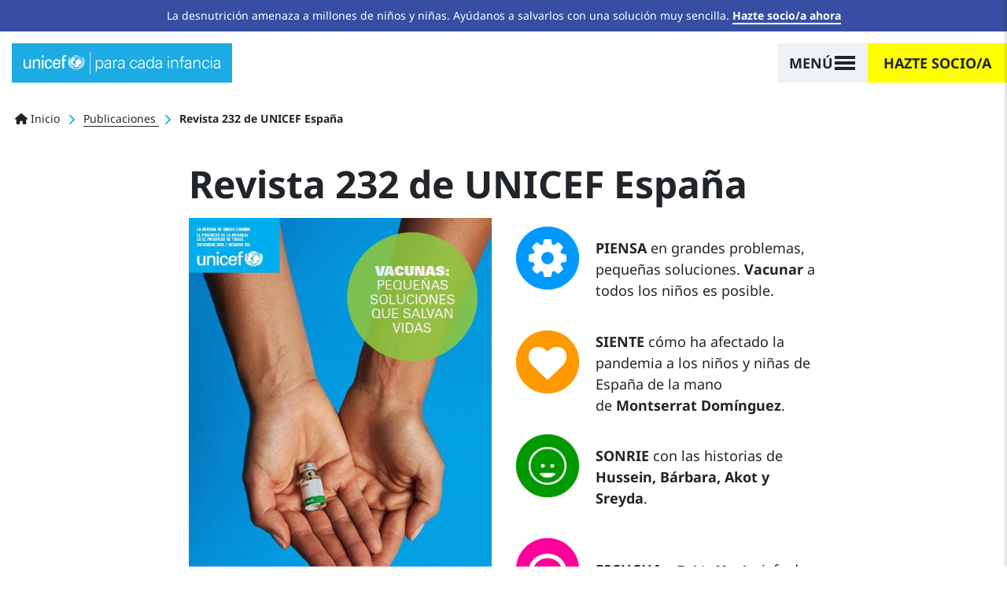

--- FILE ---
content_type: text/html; charset=UTF-8
request_url: https://www.unicef.es/publicacion/revista-232-de-unicef-espana
body_size: 26498
content:
<!DOCTYPE html><html lang="es" dir="ltr" prefix="content: http://purl.org/rss/1.0/modules/content/ dc: http://purl.org/dc/terms/ foaf: http://xmlns.com/foaf/0.1/ og: http://ogp.me/ns# rdfs: http://www.w3.org/2000/01/rdf-schema# schema: http://schema.org/ sioc: http://rdfs.org/sioc/ns# sioct: http://rdfs.org/sioc/types# skos: http://www.w3.org/2004/02/skos/core# xsd: http://www.w3.org/2001/XMLSchema# "><head><meta charset="utf-8" /><script type="text/javascript">var gtmIsEnabled = true;
var breakpoint = function () {
if (window.matchMedia('all and (max-width: 576px)').matches) {
return 'xs';
}
else if (window.matchMedia('all and (min-width: 577px) and (max-width: 767px)').matches) {
return 'sm';
}
else if (window.matchMedia('all and (min-width: 768px) and (max-width: 991px)').matches) {
return 'md';
}
else if (window.matchMedia('all and (min-width: 992px) and (max-width: 1199px)').matches) {
return 'lg';
}
else if (window.matchMedia('all and (min-width: 1200px)').matches) {
return 'xl';
}
return undefined;
};
var internalTraffic = function () {
var decodedCookie = decodeURIComponent(document.cookie);
var cookies = decodedCookie.split(';');
for (var i = 0; i != cookies.length; i++) {
var cookie = cookies[i];
while (cookie.charAt(0) === ' ') {
cookie = cookie.substring(1);
}
if (cookie.indexOf('unicef_internal') === 0) {
return cookie.substring(16, cookie.length) === 'TRUE';
}
}
return false;
};
var getFullPageReferrer = function () {
return document.referrer ? document.referrer : undefined;
};
var getReferringDomain = function () {
return document.referrer.split('/')[2];
};
var dataLayer = [{"language":"ES","is_frontpage":false,"current_user":0,"current_user_roles":["anonymous"],"userLoginStatus":false,"newsletterSubscriber":"No","event":"Page Meta","entity_type":"node","entity_bundle":"comunicacion","entity_id":11349,"entity_label":"Revista 232 de UNICEF Espa\u00f1a","entity_published":true,"pageType":"Informative","pageCategory":"Publicaci\u00f3n","pageSubcategory":"Publicaci\u00f3n","articleCategory":"Otros","entity_owner":88,"entity_created":"30\/11\/2020","articleTitle":"Revista 232 de UNICEF Espa\u00f1a","articlePublishDate":"20201130"}];
dataLayer[0]['Breakpoint'] = breakpoint();
dataLayer[0]['internalTraffic'] = internalTraffic();
dataLayer[0]['pageOwner'] = 'Spain';
dataLayer[0]['fullPageReferrer'] = getFullPageReferrer();
dataLayer[0]['referringDomain'] = getReferringDomain();</script><meta name="description" content="30 de Noviembre de 2020 Revista 232 de UNICEF España" /><meta name="robots" content="index, follow" /><link rel="canonical" href="https://www.unicef.es/publicacion/revista-232-de-unicef-espana" /><meta name="referrer" content="origin" /><script type="text/javascript" src="//cdn.optimizely.com/js/5712855310794752.js"></script><meta name="Generator" content="Drupal 10 (https://www.drupal.org); Commerce 2" /><meta name="MobileOptimized" content="width" /><meta name="HandheldFriendly" content="true" /><meta name="viewport" content="width=device-width, height=device-height, initial-scale=1, minimum-scale=1, maximum-scale=5" /><script type="application/ld+json">{"@context": "https://schema.org","@graph": [{"@type": "NewsArticle","headline": "Revista 232 de UNICEF España","description": "30 de Noviembre de 2020 Revista 232 de UNICEF España","image": {"@type": "ImageObject","url": "https://www.unicef.es/sites/unicef.es/files/comunicacion/portada-revista-232-unicef-espana.JPG"},"articleBody": "Revista 232 de UNICEF España Ver online PIENSA en grandes problemas, pequeñas soluciones. Vacunar a todos los niños es posible. SIENTE cómo ha afectado la pandemia a los niños y niñas de España de la mano de Montserrat Domínguez. SONRIE con las historias de Hussein, Bárbara, Akot y Sreyda. ESCUCHA a Robin Nandy, jefe de Vacunación de UNICEF. CONOCE toda la actualidad sobre nuestra labor. DESCUBRE GIGA, un proyecto para acabar con la brecha digital de aquí a 2030. CUENTA lo que comparten socios como tú. Editor: UNICEF España También puedes descargarte la revista en formato PDF Descargar pDF td.image { padding-right: 20px; } td.image img { margin: 10px 0 !important; min-width: 80px; }","copyrightYear": "2020","genre": "Artículo","datePublished": "2020-11-30T13:40:21+0100","dateModified": "2024-05-08T11:59:25+0200","author": {"@type": "Person","worksFor": {"@type": "NGO","name": "UNICEF España","url": "https://www.unicef.es/"}},"publisher": {"@type": "NGO","@id": "https://www.unicef.es/#publisher","name": "UNICEF España","url": "https://www.unicef.es/","sameAs": ["https://twitter.com/unicef_es","https://www.facebook.com/unicef.es/","https://es.wikipedia.org/wiki/Unicef","https://www.instagram.com/unicef_es/","https://www.youtube.com/user/unicefESP","https://www.linkedin.com/company/unicef-espana/"],"logo": {"@type": "ImageObject","url": "https://www.unicef.es/sites/unicef.es/files/logotipo-unicef.jpg","width": "600","height": "600"}},"mainEntityOfPage": {"@type": "ItemPage","name": "Revista 232 de UNICEF España","url": "https://www.unicef.es/publicacion/revista-232-de-unicef-espana"}},{"@type": "WebSite","name": "UNICEF España","url": "https://www.unicef.es/","sameAs": ["https://twitter.com/unicef_es","https://www.facebook.com/unicef.es/","https://es.wikipedia.org/wiki/Unicef","https://www.instagram.com/unicef_es/","https://www.youtube.com/user/unicefESP","https://www.linkedin.com/company/unicef-espana/"],"description": "UNICEF, la agencia de las Naciones Unidas que trabaja para defender los derechos de la infancia y conseguir cambios reales y duraderos en la vida de millones de niños.","copyrightHolder": {"@type": "Organization","additionalType": "NGO","name": "UNICEF España","foundingDate": "1946-12-11","url": "https://www.unicef.es/","logo": {"@type": "ImageObject","url": "https://www.unicef.es/sites/unicef.es/files/logotipo-unicef.jpg","width": "600","height": "600"},"location": {"@type": "Place","name": "UNICEF España","url": "https://www.unicef.es/","hasMap": ["https://www.google.com/maps/place/UNICEF+Espa%C3%B1a/@40.4755201","-3.6840741","15z/data=!4m5!3m4!1s0x0:0x37a426a5787347d1!8m2!3d40.4755313!4d-3.6841647"],"address": {"@type": "PostalAddress","streetAddress": "Calle Mauricio Legendre 36","addressLocality": "Madrid","postalCode": "28046","addressCountry": "ES"},"geo": {"@type": "GeoCoordinates","latitude": "40.47558","longitude": "-3.68416"}}},"creator": {"@type": "Organization","additionalType": "NGO","name": "UNICEF España"},"potentialAction": {"@type": "SearchAction","target": {"@type": "EntryPoint","urlTemplate": "https://www.unicef.es/resultados-busqueda?search={search_term_string}"},"query-input": {"@type": "PropertyValueSpecification","valueRequired": "https://schema.org/True","valueName": "search_term_string"}}}]
}</script><script type="application/ld+json">{"@context": "https://schema.org","@type": "BreadcrumbList","itemListElement": [{"@type": "ListItem","position": 1,"name": "Inicio","item": "https://www.unicef.es/"},{"@type": "ListItem","position": 2,"name": "Publicaciones","item": "https://www.unicef.es/publicacion"},{"@type": "ListItem","position": 3,"name": "Revista 232 de UNICEF España"}]
}</script><link rel="icon" href="/themes/custom/unicef_es/favicon.ico" type="image/vnd.microsoft.icon" /><title>Revista 232 de UNICEF España | UNICEF</title><script type="text/javascript">
if (typeof gtmIsEnabled !== 'undefined') {
(function (w, d, s, l, i) {
w[l] = w[l] || [];
w[l].push({
'gtm.start': new Date().getTime(),
event: 'gtm.js'
});
var f = d.getElementsByTagName(s)[0],
j = d.createElement(s),
dl = l != 'dataLayer' ? '&amp;l=' + l : '';
j.async = true;
j.src = 'https://www.googletagmanager.com/gtm.js?id=' + i + dl;
f.parentNode.insertBefore(j, f);
})(window, document, 'script', 'dataLayer', 'GTM-5QPFWTK');
}
</script><link rel="stylesheet" media="all" href="/sites/unicef.es/files/css/css_1VQVvNKqP1EpMdbJ1lXOTIkaL2GQecadjWoVSAV-BTc.css?delta=0&amp;language=es&amp;theme=unicef_es&amp;include=[base64]" /><link rel="stylesheet" media="all" href="/modules/custom/progressive_image_loading/css/progressive-image-loading.css?t73uuh" /><link rel="stylesheet" media="all" href="/sites/unicef.es/files/css/css_03GkbZcaPGJyootRkfXGoiRjQ4H1Pt2ospeI88JzzYY.css?delta=2&amp;language=es&amp;theme=unicef_es&amp;include=[base64]" /><link rel="stylesheet" media="all" href="/sites/unicef.es/files/css/css_PRsHE9-QTdlWUYhxi63g5RJubjf5ozLreN30nQmIBjI.css?delta=3&amp;language=es&amp;theme=unicef_es&amp;include=[base64]" /><link rel="stylesheet" media="all" href="/sites/unicef.es/files/css/css_OmroywXN-WF4mW-TFVfdCfadk9F5xntScntgrGcrm28.css?delta=4&amp;language=es&amp;theme=unicef_es&amp;include=[base64]" /><script type="application/json" data-drupal-selector="drupal-settings-json">{"path":{"baseUrl":"\/","pathPrefix":"","currentPath":"node\/11349","currentPathIsAdmin":false,"isFront":false,"currentLanguage":"es"},"pluralDelimiter":"\u0003","suppressDeprecationErrors":true,"clientside_validation_jquery":{"validate_all_ajax_forms":1,"force_validate_on_blur":false,"force_html5_validation":false,"messages":{"required":"Campo obligatorio.","remote":"Please fix this field.","email":"Por favor, introduce un email v\u00e1lido.","url":"Please enter a valid URL.","date":"Please enter a valid date.","dateISO":"Please enter a valid date (ISO).","number":"Please enter a valid number.","digits":"Please enter only digits.","equalTo":"Please enter the same value again.","maxlength":"Please enter no more than {0} characters.","minlength":"Please enter at least {0} characters.","rangelength":"Please enter a value between {0} and {1} characters long.","range":"Please enter a value between {0} and {1}.","max":"Please enter a value less than or equal to {0}.","min":"Please enter a value greater than or equal to {0}.","step":"Please enter a multiple of {0}."}},"progressiveImageLoading":{"breakpoints":{"xs":{"name":"xs","mediaQuery":"all and (max-width: 576px)"},"sm":{"name":"sm","mediaQuery":"all and (min-width: 577px) and (max-width: 767px)"},"md":{"name":"md","mediaQuery":"all and (min-width: 768px) and (max-width: 991px)"},"lg":{"name":"lg","mediaQuery":"all and (min-width: 992px) and (max-width: 1199px)"},"xl":{"name":"xl","mediaQuery":"all and (min-width: 1200px)"},"xxl":{"name":"xxl","mediaQuery":"all and (min-width: 1500px)"}}},"simple_popup_blocks":{"settings":[{"uid":"campaign_popup_1","type":0,"css_selector":"1","identifier":"block-unicef-es-campaignpopup1","layout":"4","visit_counts":"1,3,5,7","overlay":"1","trigger_method":0,"trigger_selector":"#custom-css-id","delay":"40","auto_close":"8","auto_close_mobile":"8","desktop_breakpoint":"768","enable_escape":"1","trigger_width":null,"minimize":"1","close":"1","use_time_frequency":false,"time_frequency":"3600","show_minimized_button":false,"width":"768","cookie_expiry":"100","status":"1"},{"uid":"campaign_popup_2","type":0,"css_selector":"1","identifier":"block-unicef-es-campaignpopup2","layout":"4","visit_counts":"0","overlay":"1","trigger_method":0,"trigger_selector":"#custom-css-id","delay":"8","auto_close":"8","auto_close_mobile":"6","desktop_breakpoint":"768","enable_escape":"1","trigger_width":null,"minimize":"1","close":"1","use_time_frequency":"1","time_frequency":"3600","show_minimized_button":false,"width":"768","cookie_expiry":"100","status":"1"}]},"user":{"uid":0,"permissionsHash":"359e3aa3ec0fbe25d271d8fb57932ef9927cffda7a820cd85898124d50c289de"}}</script><script src="/sites/unicef.es/files/js/js_k04CXK9XT0WctEA_DuIZUtkIGyqU6wKUgni_M0CPdhU.js?scope=header&amp;delta=0&amp;language=es&amp;theme=unicef_es&amp;include=[base64]"></script><script src="https://kit.fontawesome.com/bccddef75f.js" defer crossorigin="anonymous"></script><script src="/sites/unicef.es/files/js/js_xb1rP_vrR89qz0W3w_WPxJn356XkV-ybqCW7n4gtNsY.js?scope=header&amp;delta=2&amp;language=es&amp;theme=unicef_es&amp;include=[base64]"></script></head><body class="page-node-11349 page-node-type-comunicacion section-publicacion path-node"> <noscript><iframe src="https://www.googletagmanager.com/ns.html?id=GTM-5QPFWTK" height="0" width="0" style="display:none; visibility:hidden"></iframe></noscript><div class="dialog-off-canvas-main-canvas position-relative" data-off-canvas-main-canvas><div class="notices-region"><div id="block-notification-bar" class="block block-unicef-core block-unicef-notification-bar-block"><div class="unicef-notification-bar py-2 bg-blue-dark text-center text-white"><p>La desnutrición amenaza a millones de niños y niñas. Ayúdanos a salvarlos con una solución muy sencilla. <a href="/hazte-socio-infancia">Hazte socio/a ahora</a></p></div></div></div><div class="position-relative is-opaque"> <header class="navbar bg-white navbar-logo-white navbar-show-logo-unicef position-absolute w-100 t-0 z-3 sps fixed-on-scroll-blw justify-content-center px-0 nd" data-sps-offset="0" role="banner"><div class="navbar-background position-absolute z-0 t-0 l-0 w-100 h-100"></div><div class="container-max container-lg-max mx-0 pl-15 pl-md-0 pl-xl-15 pr-0 px-xxl-0"><div class="navbar-brand h-100 z-2 position-relative align-items-center d-flex ml-0"> <a href="/" title="Ir a la página principal" rel="home" class="navbar-brand position-relative ml-0"> <svg class="unicef" width="320" height="36" viewBox="0 0 320 36"> <g class="logo" fill="none" fill-rule="evenodd"> <path fill="#FFF" fill-rule="nonzero" d="M85.8785942,26.5960265 C87.4689386,25.7718911 90.172524,25.2774099 93.6712815,26.2663723 L93.6712815,26.2663723 L93.9893504,26.5960265 L93.6712815,26.7608536 C92.0809372,27.4201619 90.0134895,27.584989 88.9002485,27.2553348 C88.5821796,27.0905077 88.2641108,26.9256806 87.9460419,26.5960265 C87.4689386,26.5960265 86.8328009,26.9256806 86.3556976,27.0905077 C86.8328009,27.4201619 88.2641108,28.2442973 89.2183174,29.5629139 L89.2183174,29.5629139 L89.2183174,29.8925681 C89.2183174,30.0573951 89.0592829,30.2222222 88.9002485,30.2222222 L88.9002485,30.2222222 L88.7412141,30.2222222 L88.7412141,30.2222222 L88.5121522,29.8930202 C87.8576894,29.0175601 86.8681418,28.1710409 85.8785942,27.584989 C84.7653532,28.2442973 83.6521122,29.3980868 83.0159744,30.2222222 L83.0159744,30.2222222 L82.85694,30.2222222 C82.85694,30.0573951 82.6979056,30.0573951 82.5388711,29.8925681 L82.5388711,29.8925681 L82.5388711,29.5629139 C83.4930777,28.2442973 84.9243876,27.4201619 85.4014909,27.0905077 C84.9243876,26.7608536 84.2882499,26.5960265 83.8111466,26.5960265 C83.4930777,26.9256806 83.3340433,27.0905077 82.85694,27.2553348 C81.5846645,27.584989 79.6762513,27.4201619 78.085907,26.7608536 L78.085907,26.7608536 L77.7678381,26.5960265 L78.085907,26.4311994 C81.5846645,25.4422369 84.2882499,25.9367182 85.8785942,26.5960265 Z M11.9275825,12.2560706 L11.9275825,26.9256806 L9.38303159,26.9256806 L9.38303159,24.7829286 L9.20493116,25.0926545 C8.20430579,26.6901319 6.40815218,27.4201619 4.61199858,27.4201619 C1.74937877,27.4201619 0,25.1125828 0,22.1456954 L0,22.1456954 L0,12.4208977 L2.70358537,12.4208977 L2.70358537,20.9919058 C2.70358537,23.6291391 3.33972311,25.4422369 5.88427405,25.4422369 C6.99751509,25.4422369 8.42882499,24.7829286 9.06496273,23.2994849 C9.54206603,21.9808683 9.54206603,20.1677704 9.54206603,19.8381163 L9.54206603,19.8381163 L9.54206603,12.2560706 L11.9275825,12.2560706 Z M53.9126731,11.9264165 C58.0475683,12.0912436 60.115016,14.8933039 59.9559815,18.8491538 L59.9559815,18.8491538 L59.9559815,20.1677704 L50.0958466,20.1677704 C49.9368122,22.6401766 50.8910188,25.2774099 53.5946042,25.2774099 C55.6620518,25.2774099 56.6162584,24.4532745 56.9343273,22.3105224 L56.9343273,22.3105224 L59.7969471,22.3105224 C59.3198438,25.607064 56.9343273,27.2553348 53.5946042,27.2553348 C49.14164,27.2553348 47.3922613,23.9587932 47.3922613,19.6732892 C47.3922613,15.5526122 49.4597089,11.9264165 53.9126731,11.9264165 Z M40.8718495,11.9264165 C43.7344693,11.9264165 45.9609514,13.9043414 46.1199858,17.0360559 L46.1199858,17.0360559 L43.4164004,17.0360559 C43.257366,15.2229581 42.4621938,13.9043414 40.5537806,13.9043414 C38.0092297,13.9043414 37.0550231,16.2119205 37.0550231,19.6732892 C37.0550231,23.1346578 38.0092297,25.4422369 40.5537806,25.4422369 C42.3031594,25.4422369 43.4164004,24.1236203 43.5754349,21.9808683 L43.5754349,21.9808683 L46.2790202,21.9808683 C45.9609514,25.2774099 43.5754349,27.2553348 40.5537806,27.2553348 C36.1008165,27.2553348 34.3514377,23.9587932 34.3514377,19.6732892 C34.3514377,15.5526122 36.4188853,11.9264165 40.8718495,11.9264165 Z M32.2839901,12.4208977 L32.2839901,27.0905077 L29.5804047,27.0905077 L29.5804047,12.4208977 L32.2839901,12.4208977 Z M21.7877174,11.9264165 C22.741924,11.9264165 27.1948882,12.2560706 27.0358537,17.0360559 L27.0358537,17.0360559 L27.0358537,27.0905077 L24.3322684,27.0905077 L24.3322684,17.8601913 C24.3322684,15.3877851 23.3780618,14.0691685 21.1515797,14.0691685 C21.1515797,14.0691685 19.7202698,14.0691685 18.6070288,15.2229581 C18.2889599,15.7174393 17.4937877,16.3767476 17.4937877,19.1788079 L17.4937877,19.1788079 L17.4937877,27.0905077 L14.9492368,27.0905077 L14.9492368,12.4208977 L17.4937877,12.4208977 L17.4937877,14.5636497 L17.671791,14.2539238 C18.6708626,12.6564464 20.4406023,11.9264165 21.7877174,11.9264165 Z M67.4305999,5.33333333 C68.0667377,5.33333333 68.7028754,5.49816041 69.3390131,5.66298749 L69.3390131,5.66298749 L69.3390131,7.97056659 C69.0209443,7.80573951 68.543841,7.80573951 68.0667377,7.80573951 C66.6354278,7.80573951 65.6812212,8.13539367 65.8402556,9.78366446 L65.8402556,9.78366446 L65.8402556,12.4208977 L69.0209443,12.4208977 L69.0209443,14.3988227 L65.8402556,14.3988227 L65.8402556,26.9256806 L63.1366702,26.9256806 L63.1366702,14.3988227 L60.7511537,14.3988227 L60.7511537,12.4208977 L63.1366702,12.4208977 L63.1366702,9.28918322 C63.1366702,6.15746873 65.5221867,5.33333333 67.4305999,5.33333333 Z M97.170039,22.6401766 L97.170039,22.9698308 C96.3748669,24.2884474 95.1025914,26.1015453 92.5580405,25.607064 L92.5580405,25.607064 L92.399006,25.607064 L92.5580405,25.4422369 C93.0351438,24.7829286 96.056798,22.9698308 96.8519702,22.6401766 L96.8519702,22.6401766 L97.170039,22.6401766 Z M74.428115,22.8050037 C75.5413561,22.9698308 78.5630103,24.7829286 79.0401136,25.4422369 L79.0401136,25.4422369 L79.199148,25.607064 L79.0401136,25.607064 C76.4955627,26.1015453 75.2232872,24.2884474 74.1100461,23.1346578 L74.1100461,23.1346578 L74.1100461,22.8050037 L74.428115,22.8050037 Z M77.9268726,21.8160412 L78.2449414,21.9808683 C79.0401136,22.4753495 81.4256301,24.6181015 81.4256301,25.2774099 L81.4256301,25.2774099 L81.4256301,25.4422369 L81.2665957,25.4422369 C78.7220447,25.7718911 78.085907,23.6291391 77.9268726,22.1456954 L77.9268726,22.1456954 L77.9268726,21.8160412 Z M93.5122471,21.8160412 L93.5122471,22.1456954 C93.3532126,23.6291391 92.7170749,25.607064 90.172524,25.4422369 L90.172524,25.4422369 L90.0134895,25.2774099 L90.0638575,25.1462996 C90.4471198,24.3717164 92.5954603,22.4462623 93.1941782,21.9808683 L93.1941782,21.9808683 L93.5122471,21.8160412 Z M85.7195598,5.49816041 C90.8086617,5.49816041 94.943557,9.78366446 94.943557,15.058131 C94.943557,20.3325975 90.8086617,24.6181015 85.7195598,24.6181015 C83.8259405,24.6181015 82.0644342,24.0019389 80.5989018,22.9649174 L80.4682428,22.8692862 L80.6531771,22.8612275 C80.9258076,22.8367197 81.1984381,22.7776126 81.4710685,22.7098558 L81.743699,22.6401766 C81.9027334,22.4753495 83.8111466,21.6512141 84.7653532,21.6512141 C85.5605254,21.6512141 85.5605254,20.8270787 85.4014909,20.4974246 C85.2424565,20.1677704 85.2424565,19.6732892 85.2424565,19.343635 C85.2424565,19.1788079 85.2424565,18.6843267 84.6063188,18.1898455 C83.970181,17.6953642 83.6521122,17.3657101 83.6521122,17.0360559 C83.6521122,16.7064018 83.8111466,16.3767476 83.970181,16.3767476 C84.1292155,16.2119205 84.1292155,16.2119205 84.1292155,16.0470935 C84.1292155,15.8822664 84.1292155,15.5526122 84.4472843,15.5526122 C84.4472843,15.5526122 84.6063188,15.5526122 84.6063188,15.3877851 C84.6063188,15.2229581 84.4472843,14.7284768 84.7653532,14.8933039 C84.7653532,15.058131 84.9243876,14.8933039 84.9243876,14.7284768 C84.9243876,14.5636497 84.4472843,13.9043414 85.2424565,13.9043414 C85.8785942,13.9043414 86.514732,13.5746873 86.8328009,13.2450331 C88.1050763,11.4319352 90.3315584,11.1022811 92.2399716,13.080206 C94.1483848,14.8933039 93.6712815,17.6953642 92.5580405,19.0139809 C91.4447994,20.0029433 90.6496273,20.3325975 89.8544551,20.3325975 C89.6954207,20.3325975 89.3773518,20.1677704 89.3773518,20.4974246 C89.3773518,20.8270787 89.3773518,21.8160412 90.6496273,22.4753495 C92.7170749,20.6622517 94.1483848,18.0250184 94.1483848,15.058131 C94.1483848,13.2450331 93.6712815,11.4319352 92.7170749,9.94849154 C92.2399716,10.2781457 91.6038339,10.6077999 91.1267306,10.937454 C91.1267306,11.1022811 91.285765,11.4319352 91.285765,11.4319352 L91.285765,11.4319352 L91.285765,11.5967623 L90.8086617,11.4319352 C90.8086617,11.4319352 90.6496273,11.2671082 90.6496273,11.1022811 C90.6496273,11.2671082 90.4905928,11.2671082 90.4905928,11.2671082 C90.4905928,11.2671082 90.3315584,11.1022811 89.8544551,11.1022811 C89.8544551,11.1022811 90.3315584,10.937454 90.6496273,10.7726269 C90.3315584,10.1133186 90.0134895,9.4540103 89.5363862,8.95952907 C89.0592829,9.12435614 88.5821796,9.4540103 87.9460419,9.61883738 C88.1050763,10.1133186 88.4231452,11.2671082 88.4231452,11.2671082 L88.4231452,11.2671082 L88.1050763,11.4319352 C88.1050763,11.4319352 87.7870075,10.2781457 87.627973,9.78366446 C86.9918353,9.94849154 86.1966631,10.1133186 85.5605254,10.1133186 L85.5605254,10.1133186 L85.5605254,11.9264165 L85.5605254,11.9264165 L85.8785942,11.9264165 C86.3556976,11.9264165 86.8328009,11.7615894 87.4689386,11.7615894 L87.4689386,11.7615894 L87.7870075,11.7615894 L87.3099042,12.2560706 L87.0706162,12.3255117 C86.6693488,12.4208977 86.2496745,12.4208977 85.7195598,12.4208977 L85.7195598,12.4208977 L85.7195598,13.080206 L85.4014909,13.080206 L85.4014909,13.080206 L85.4014909,10.1133186 L85.4014909,10.1133186 L84.6063188,10.1133186 L84.5814696,10.0154525 C84.5367412,9.93818985 84.4472843,9.90728477 84.4472843,9.78366446 L84.4472843,9.78366446 L84.2882499,9.61883738 L85.4014909,9.61883738 L85.4014909,7.97056659 C85.0834221,7.97056659 84.6063188,7.97056659 84.2882499,7.80573951 C84.1292155,8.13539367 83.6521122,8.95952907 83.6521122,8.95952907 C83.6521122,8.95952907 83.6521122,8.79470199 83.4930777,8.79470199 C83.4930777,8.62987491 83.3340433,8.62987491 83.3340433,8.62987491 C83.3340433,8.62987491 83.8111466,7.80573951 83.970181,7.47608536 C83.6521122,7.31125828 83.4930777,7.1464312 83.1750089,6.98160412 C82.6979056,7.1464312 82.0617678,7.80573951 82.0617678,7.80573951 L82.0617678,7.80573951 L81.743699,7.80573951 C81.743699,7.80573951 82.5388711,7.1464312 82.85694,6.81677704 C82.6979056,6.65194996 82.5388711,6.48712288 82.3798367,6.32229581 C81.2735102,6.83827623 80.2826264,7.55366936 79.4138779,8.41298647 L79.3709052,8.4551582 L79.586335,8.38166104 C80.449698,8.12357053 81.4432748,8.34648 82.4468681,9.0919146 L82.6979056,9.28918322 C84.4472843,10.6077999 83.4930777,12.0912436 83.1750089,12.4208977 C83.0159744,12.5857248 82.85694,12.915379 83.0159744,13.2450331 C83.1750089,13.7395143 82.85694,13.5746873 82.6979056,13.7395143 C82.6979056,13.7395143 82.85694,14.0691685 82.6979056,14.0691685 C82.6713998,14.0966397 82.6493116,14.1195323 82.630905,14.1386095 L82.5396075,14.2332325 L82.5396075,14.2332325 C82.5388711,14.3988227 82.6979056,14.5636497 82.5388711,14.5636497 C82.3798367,14.7284768 82.3798367,14.5636497 82.2208023,14.7284768 C82.0617678,15.058131 81.9027334,15.2229581 81.4256301,15.2229581 C81.1075612,15.2229581 80.3123891,14.7284768 79.9943202,15.2229581 L79.9943202,15.2229581 L79.9943202,15.7174393 C80.1533546,16.0470935 80.4714235,18.6843267 80.4714235,18.8491538 C80.9485268,19.5084621 82.0617678,19.1788079 82.3798367,19.343635 C82.3798367,19.5084621 82.5388711,19.5084621 82.6979056,19.343635 C82.85694,19.343635 83.1750089,19.0139809 83.4930777,19.0139809 C83.6521122,19.1788079 83.8111466,19.0139809 83.6521122,19.343635 L83.6521122,19.343635 L83.8111466,19.343635 C83.8111466,19.1788079 84.6063188,19.0139809 84.2882499,20.0029433 C83.970181,21.1567329 83.1750089,20.9919058 82.6979056,20.8270787 L82.6979056,20.8270787 L82.2208023,20.8270787 C82.0617678,20.9919058 80.6304579,21.1567329 80.3123891,21.1567329 C79.9943202,21.1567329 79.5172169,21.1567329 79.199148,20.8270787 C79.1196308,20.9919058 79.000355,21.1567329 78.9208378,21.3421634 L78.8922116,21.4155114 L78.8590664,21.3785166 C77.463527,19.7541469 76.5864504,17.6567919 76.5022314,15.4135 L76.4955627,15.058131 C76.4955627,14.6901449 76.5156893,14.3269727 76.5548623,13.9697337 L76.5639475,13.8928035 L76.7440829,13.7645027 C76.8878166,13.6626271 77.0222772,13.5703624 77.136337,13.4992416 L77.2907348,13.4098602 C77.7678381,13.2450331 78.085907,12.915379 77.9268726,12.4208977 C77.9268726,12.2011283 77.6441446,11.3220505 77.7855086,10.418554 L77.7932836,10.3803385 L77.9297352,10.1793199 C78.2864679,9.6705465 78.6747802,9.189084 79.0938353,8.74186845 L79.3724956,8.4551582 L79.1660612,8.55059739 C79.029958,8.62014245 78.8980283,8.70285637 78.7708285,8.79854691 L78.7156834,8.84250184 L78.8590664,8.67194461 C80.4749539,6.80892824 82.7859548,5.60614063 85.3660943,5.50507217 L85.7195598,5.49816041 Z M76.3365282,18.8491538 L76.3365282,19.0139809 C76.972666,19.8381163 77.7678381,22.4753495 77.7678381,23.464312 L77.7678381,23.464312 L77.7678381,23.7939662 L77.6088037,23.6291391 C76.6545971,22.9698308 76.0184594,21.9808683 76.0184594,20.6622517 C76.0184594,20.1677704 76.1774938,19.5084621 76.3365282,18.8491538 L76.3365282,18.8491538 Z M95.1503017,18.7980574 L95.2203604,18.9664068 C95.4206603,19.528645 95.4206603,20.0735834 95.4206603,20.4974246 C95.4206603,21.8160412 94.943557,22.8050037 93.8303159,23.464312 C93.8303159,23.464312 93.8203763,23.4746137 93.8054668,23.4900662 L93.6712815,23.6291391 L93.6712815,23.2994849 C93.8303159,22.3105224 94.4664537,19.6732892 95.1025914,18.8491538 L95.1025914,18.8491538 L95.1503017,18.7980574 Z M99.0784523,18.3546726 L99.0784523,18.6843267 C98.7603834,20.1677704 97.4881079,22.3105224 95.5796947,22.9698308 L95.5796947,22.9698308 L95.2616258,23.1346578 L95.4206603,22.8050037 C95.7387291,21.8160412 97.6471424,19.343635 98.7603834,18.5194996 L98.7603834,18.5194996 L99.0784523,18.3546726 Z M72.3606674,18.3546726 L72.6787362,18.5194996 C73.9510117,19.343635 75.8594249,21.8160412 76.1774938,22.8050037 L76.1774938,22.8050037 L76.3365282,23.1346578 L75.8594249,22.9698308 C73.9510117,22.3105224 72.6787362,20.0029433 72.3606674,18.6843267 L72.3606674,18.6843267 L72.3606674,18.3546726 Z M78.8922116,21.4155114 L79.0836831,21.6310179 C79.4650922,22.0451431 79.8814058,22.4253212 80.327623,22.7655917 L80.4682428,22.8692862 L80.3805466,22.8732411 C80.198793,22.87228 80.0170394,22.8520971 79.8352858,22.8050037 C79.5172169,22.6401766 79.199148,22.3105224 78.8810792,21.9808683 C78.8214412,21.7954378 78.828896,21.6331862 78.869897,21.4854213 L78.8922116,21.4155114 Z M95.8977636,15.7174393 L96.056798,16.0470935 C96.6929357,17.0360559 97.0110046,18.0250184 97.0110046,18.8491538 C97.0110046,19.5084621 96.6929357,20.0029433 96.3748669,20.6622517 L96.3748669,20.6622517 L96.2158324,20.8270787 L96.056798,20.6622517 C95.7387291,20.1677704 95.5796947,18.5194996 95.5796947,17.200883 C95.5796947,16.7064018 95.7387291,16.3767476 95.7387291,16.0470935 L95.7387291,16.0470935 L95.8977636,15.7174393 Z M75.7003905,12.7505519 L75.8594249,13.2450331 C75.8594249,13.923984 75.5595995,15.2244272 75.1657876,16.2396843 L75.1820561,16.206268 L75.1820561,16.206268 L75.3823216,15.8822664 L75.5413561,15.7174393 L75.7003905,15.5526122 L75.8594249,15.8822664 C76.0184594,16.2119205 76.0184594,16.5415747 76.0184594,17.0360559 C76.0184594,18.3546726 75.8594249,20.0029433 75.5413561,20.4974246 L75.5413561,20.4974246 L75.3823216,20.6622517 L75.0642528,20.4974246 C74.5871494,20.0029433 74.428115,19.343635 74.428115,18.6843267 C74.428115,18.160723 74.5172743,17.6833228 74.6955931,17.2032015 L74.5871494,17.3657101 L74.428115,17.5305372 L74.2690806,17.200883 C74.1100461,16.8712288 74.1100461,16.7064018 74.1100461,16.3767476 C73.9510117,14.7284768 75.2232872,13.4098602 75.5413561,13.080206 L75.5413561,13.080206 L75.7003905,12.7505519 Z M99.3965211,14.0691685 L99.3965211,14.2339956 L99.5555556,14.5636497 C99.5555556,15.5526122 99.5555556,17.8601913 97.6471424,19.1788079 L97.6471424,19.1788079 L97.4881079,19.343635 L97.4881079,19.0139809 C97.4881079,18.0250184 98.4423145,15.3877851 99.2374867,14.3988227 L99.2374867,14.3988227 L99.3965211,14.0691685 Z M72.2016329,13.9043414 L72.3606674,14.2339956 C73.1558395,15.2229581 74.2690806,17.8601913 74.2690806,18.8491538 L74.2690806,18.8491538 L74.2690806,19.1788079 C74.2690806,19.1788079 74.1100461,19.0139809 74.1100461,19.0139809 C72.2016329,17.8601913 72.0425985,15.3877851 72.2016329,14.2339956 L72.2016329,14.2339956 L72.2016329,13.9043414 Z M53.7536386,14.0691685 C51.5271565,14.0691685 50.2548811,16.0470935 50.2548811,18.3546726 L50.2548811,18.3546726 L57.2523962,18.3546726 C57.4114306,15.8822664 56.2981896,14.0691685 53.7536386,14.0691685 Z M95.8977636,12.5857248 L96.2158324,12.915379 C96.5339013,13.2450331 97.8061768,14.5636497 97.6471424,16.2119205 C97.6471424,16.5415747 97.6471424,16.7064018 97.4881079,17.0360559 L97.4881079,17.0360559 L97.3290735,17.3657101 L97.170039,17.0360559 C96.6929357,16.2119205 95.8977636,13.9043414 95.8977636,12.915379 L95.8977636,12.915379 L95.8977636,12.5857248 Z M98.4423145,10.2781457 L98.4423145,10.6077999 C98.4423145,10.937454 98.601349,11.4319352 98.7603834,12.0912436 C98.9194178,13.080206 98.9194178,14.3988227 98.1242457,15.3877851 C98.1242457,15.3877851 98.1242457,15.3877851 98.1235093,15.3885482 L98.0322118,15.4831712 L98.0322118,15.4831712 L97.9652112,15.5526122 L97.8061768,15.058131 C97.6471424,13.9043414 97.9652112,11.5967623 98.2832801,10.6077999 L98.2832801,10.6077999 L98.4423145,10.2781457 Z M73.1558395,10.4429728 L73.2894285,10.8168006 C73.661569,12.0154231 73.7760738,13.8548933 73.6329428,14.8933039 L73.6329428,14.8933039 L73.4739084,15.3877851 L73.3042331,15.1188252 C72.6796773,14.0330821 72.6909696,12.8393049 72.8377707,11.9264165 C72.8377707,11.2671082 72.9968051,10.6077999 73.1558395,10.4429728 L73.1558395,10.4429728 Z M77.2780121,11.1995291 L77.254088,11.2596263 C76.9435843,12.0007729 76.7210956,12.7904759 76.6003441,13.6145139 L76.5639475,13.8928035 L76.5229185,13.9230827 C76.297581,14.0859876 76.0638977,14.2575423 75.8594249,14.3988227 C76.1982374,13.3453626 76.6401668,12.3224377 77.1807296,11.3672209 L77.2780121,11.1995291 Z M95.1025914,9.78366446 L95.2616258,9.94849154 C96.6929357,10.937454 97.3290735,12.0912436 97.3290735,13.4098602 L97.3290735,13.4098602 L97.3290735,13.7395143 L97.170039,13.5746873 C96.3748669,12.915379 95.4206603,11.1022811 95.2616258,10.1133186 L95.2616258,10.1133186 L95.1025914,9.78366446 Z M76.6545971,9.94849154 L76.4955627,10.2781457 C76.1774938,11.1022811 75.2232872,12.915379 74.428115,13.5746873 L74.428115,13.5746873 L74.2690806,13.7395143 L74.2690806,13.4098602 C74.1100461,12.0912436 74.9052183,10.937454 76.3365282,9.94849154 L76.3365282,9.94849154 L76.4955627,10.1133186 L76.6545971,9.94849154 Z M75.7003905,7.97056659 L75.7003905,8.30022075 C75.3823216,9.61883738 74.9052183,10.937454 74.1100461,11.5967623 L74.1100461,11.5967623 L73.9510117,11.7615894 L73.9510117,11.7615894 L73.9510117,11.4319352 C73.7919773,9.78366446 74.9052183,8.46504783 75.3823216,8.30022075 L75.3823216,8.30022075 L75.7003905,7.97056659 Z M95.7387291,7.47608536 L96.056798,7.80573951 C96.5339013,8.30022075 97.8061768,9.61883738 97.6471424,11.1022811 L97.6471424,11.1022811 L97.6471424,11.5967623 L97.4881079,11.4319352 C96.6929357,10.7726269 96.056798,9.4540103 95.7387291,7.80573951 L95.7387291,7.80573951 L95.7387291,7.47608536 Z M91.6038339,7.80573951 C91.285765,8.13539367 90.8086617,8.46504783 90.4905928,8.62987491 C90.9676961,9.12435614 91.285765,9.78366446 91.6038339,10.4429728 C92.0809372,10.2781457 92.5580405,9.94849154 93.0351438,9.61883738 C92.5580405,8.95952907 92.0809372,8.30022075 91.6038339,7.80573951 Z M87.1508697,7.80573951 C86.8328009,7.80573951 86.514732,7.97056659 86.0376287,7.97056659 L86.0376287,7.97056659 L86.0376287,9.61883738 C86.6737664,9.61883738 87.3099042,9.4540103 87.9460419,9.28918322 C87.627973,8.79470199 87.4689386,8.30022075 87.1508697,7.80573951 Z M88.2641108,6.98160412 C88.1050763,7.1464312 87.7870075,7.31125828 87.4689386,7.47608536 C87.7870075,8.13539367 88.1050763,8.62987491 88.2641108,9.12435614 C88.9002485,8.95952907 89.3773518,8.79470199 89.8544551,8.46504783 C89.3773518,7.97056659 88.9002485,7.47608536 88.2641108,6.98160412 Z M32.6020589,5.99264165 L32.6020589,8.95952907 L29.4213703,8.95952907 L29.4213703,5.99264165 L32.6020589,5.99264165 Z M89.0592829,6.48712288 L88.5821796,6.98160412 C89.2183174,7.47608536 89.6954207,7.97056659 90.172524,8.46504783 C90.4905928,8.13539367 90.8086617,7.97056659 91.1267306,7.64091244 C90.4905928,7.1464312 89.8544551,6.65194996 89.0592829,6.48712288 L89.0592829,6.48712288 Z M85.5605254,6.15746873 C85.2424565,6.48712288 84.9243876,6.98160412 84.6063188,7.47608536 C84.9243876,7.64091244 85.2424565,7.64091244 85.5605254,7.64091244 L85.5605254,7.64091244 L85.5605254,6.15746873 Z M86.0376287,6.15746873 L86.0376287,7.64091244 C86.3556976,7.64091244 86.6737664,7.64091244 86.9918353,7.47608536 C86.6737664,6.98160412 86.3556976,6.65194996 86.0376287,6.15746873 L86.0376287,6.15746873 Z M85.2424565,5.99264165 C84.7653532,6.15746873 84.1292155,6.48712288 83.6521122,6.81677704 C83.8111466,6.98160412 83.970181,7.1464312 84.2882499,7.31125828 C84.6063188,6.81677704 84.9243876,6.48712288 85.2424565,5.99264165 Z M86.3556976,5.99264165 C86.6737664,6.48712288 86.9918353,6.81677704 87.3099042,7.31125828 C87.4689386,7.1464312 87.7870075,6.98160412 87.9460419,6.81677704 C87.4689386,6.48712288 86.9918353,6.32229581 86.3556976,5.99264165 Z M86.6737664,5.82781457 C87.3099042,5.99264165 87.7870075,6.32229581 88.2641108,6.65194996 C88.4231452,6.48712288 88.5821796,6.32229581 88.7412141,6.15746873 C88.1050763,5.99264165 87.4689386,5.82781457 86.6737664,5.82781457 Z M84.7653532,5.82781457 C84.1292155,5.82781457 83.4930777,5.99264165 82.6979056,6.15746873 L82.6979056,6.15746873 L83.1750089,6.65194996 C83.6521122,6.32229581 84.2882499,6.15746873 84.7653532,5.82781457 Z" /> <rect class="slogan" width="1" height="36" x="108" fill="#FFF" fill-rule="nonzero" /> <path class="slogan" fill="#FFF" fill-rule="nonzero" d="M124.056872,12.8420735 C128.219063,12.8420735 129.819905,16.3955599 129.499737,20.1035456 C129.499737,23.3480332 127.898894,27.2105184 123.896788,27.2105184 C121.975777,27.2105184 120.21485,26.2835219 119.09426,24.7385279 L119.09426,24.7385279 L119.09426,32 L117.493418,32 L117.493418,16.3955599 C117.493418,15.314064 117.333333,14.2325682 117.333333,13.3055717 L117.333333,13.3055717 L119.09426,13.3055717 L119.254344,15.314064 L119.433621,15.0478961 C120.440851,13.6632191 122.248862,12.8420735 124.056872,12.8420735 Z M314.877304,12.8420735 C317.918905,12.8420735 319.839916,14.2325682 319.839916,17.3225563 L319.839916,17.3225563 L319.839916,23.657032 C319.839916,24.7385279 320,25.6655243 320,26.9015196 L320,26.9015196 L318.239073,26.9015196 L318.239073,24.8930273 L318.078989,25.0475267 C317.438652,26.1290225 315.677725,27.2105184 313.756714,27.2105184 C311.195366,27.2105184 309.114271,25.6655243 309.114271,23.0390344 C309.114271,21.1850415 310.23486,19.7945468 311.835703,19.1765492 C312.91935,18.7011664 314.245491,18.6353441 315.590287,18.6190293 L316.598884,18.6104499 C317.101433,18.6051756 317.598736,18.5942052 318.078989,18.5585516 L318.078989,18.5585516 L318.078989,17.3225563 C317.918905,15.0050652 316.638231,14.3870676 314.71722,14.3870676 C312.956293,14.3870676 311.515534,14.8505658 311.35545,16.7045587 L311.35545,16.7045587 L309.594523,16.7045587 C310.074776,13.9235694 312.155872,12.8420735 314.877304,12.8420735 Z M191.772512,12.8420735 C194.814113,12.8420735 196.735124,14.2325682 196.735124,17.3225563 L196.735124,17.3225563 L196.735124,17.3225563 L196.735124,23.8115314 C196.735124,24.8930273 196.895208,25.9745231 196.895208,26.9015196 L196.895208,26.9015196 L195.134281,26.9015196 L195.134281,24.8930273 L194.974197,25.0475267 C194.33386,26.1290225 192.572933,27.2105184 190.651922,27.2105184 C188.090574,27.2105184 186.009479,25.6655243 186.009479,23.0390344 C186.009479,21.1850415 187.130068,19.7945468 188.730911,19.1765492 C189.814558,18.7011664 191.140699,18.6353441 192.485495,18.6190293 L193.494092,18.6104499 C193.996641,18.6051756 194.493944,18.5942052 194.974197,18.5585516 L194.974197,18.5585516 L194.974197,17.3225563 C194.814113,15.0050652 193.533439,14.3870676 191.612428,14.3870676 C189.851501,14.3870676 188.410742,14.8505658 188.250658,16.7045587 L188.250658,16.7045587 L186.489731,16.7045587 C186.969984,13.9235694 189.05108,12.8420735 191.772512,12.8420735 Z M219.947341,12.8420735 C222.988942,12.8420735 224.909953,14.2325682 224.909953,17.3225563 L224.909953,17.3225563 L224.909953,23.8115314 C224.909953,24.8930273 225.070037,25.9745231 225.070037,26.9015196 L225.070037,26.9015196 L223.30911,26.9015196 L223.30911,24.8930273 L223.149026,25.0475267 C222.508689,26.1290225 220.747762,27.2105184 218.826751,27.2105184 C216.265403,27.2105184 214.184308,25.6655243 214.184308,23.0390344 C214.184308,21.1850415 215.304897,19.7945468 216.90574,19.1765492 C217.989387,18.7011664 219.315528,18.6353441 220.660324,18.6190293 L221.66892,18.6104499 C222.17147,18.6051756 222.668773,18.5942052 223.149026,18.5585516 L223.149026,18.5585516 L223.149026,17.3225563 C222.988942,15.0050652 221.708268,14.3870676 219.787256,14.3870676 C218.02633,14.3870676 216.585571,14.8505658 216.425487,16.7045587 L216.425487,16.7045587 L214.66456,16.7045587 C215.144813,13.9235694 217.225908,12.8420735 219.947341,12.8420735 Z M137.183781,12.8420735 C140.225382,12.8420735 142.146393,14.2325682 142.146393,17.3225563 L142.146393,17.3225563 L142.146393,23.8115314 C142.146393,24.8930273 142.306477,25.9745231 142.306477,26.9015196 L142.306477,26.9015196 L140.54555,26.9015196 L140.54555,24.8930273 L140.385466,25.0475267 C139.745129,26.1290225 137.984202,27.2105184 136.063191,27.2105184 C133.501843,27.2105184 131.420748,25.6655243 131.420748,23.0390344 C131.420748,21.1850415 132.541338,19.7945468 134.14218,19.1765492 C135.225827,18.7011664 136.551969,18.6353441 137.896764,18.6190293 L138.905361,18.6104499 C139.40791,18.6051756 139.905213,18.5942052 140.385466,18.5585516 L140.385466,18.5585516 L140.385466,17.3225563 C140.225382,15.0050652 138.944708,14.3870676 137.023697,14.3870676 C135.26277,14.3870676 133.822012,14.8505658 133.661927,16.7045587 L133.661927,16.7045587 L131.901001,16.7045587 C132.381253,13.9235694 134.462349,12.8420735 137.183781,12.8420735 Z M267.812533,12.8420735 C270.854134,12.8420735 272.775145,14.2325682 272.775145,17.3225563 L272.775145,17.3225563 L272.775145,23.8115314 C272.775145,24.8930273 272.935229,25.9745231 272.935229,26.9015196 L272.935229,26.9015196 L271.174302,26.9015196 L271.174302,24.8930273 L271.014218,25.0475267 C270.373881,26.1290225 268.612954,27.2105184 266.691943,27.2105184 C264.130595,27.2105184 262.0495,25.6655243 262.0495,23.0390344 C262.0495,21.1850415 263.17009,19.7945468 264.770932,19.1765492 C265.854579,18.7011664 267.18072,18.6353441 268.525516,18.6190293 L269.534113,18.6104499 C270.036662,18.6051756 270.533965,18.5942052 271.014218,18.5585516 L271.014218,18.5585516 L271.014218,17.3225563 C270.854134,15.0050652 269.57346,14.3870676 267.652449,14.3870676 C265.891522,14.3870676 264.450764,14.8505658 264.290679,16.7045587 L264.290679,16.7045587 L262.529753,16.7045587 C263.010005,13.9235694 265.091101,12.8420735 267.812533,12.8420735 Z M159.275408,12.8420735 C162.317009,12.8420735 164.23802,14.2325682 164.23802,17.3225563 L164.23802,17.3225563 L164.23802,23.8115314 C164.23802,24.8930273 164.398104,25.9745231 164.398104,26.9015196 L164.398104,26.9015196 L162.637177,26.9015196 L162.637177,24.8930273 L162.477093,25.0475267 C161.836756,26.1290225 160.075829,27.2105184 158.154818,27.2105184 C155.59347,27.2105184 153.512375,25.6655243 153.512375,23.0390344 C153.512375,21.1850415 154.632965,19.7945468 156.233807,19.1765492 C157.317455,18.7011664 158.643596,18.6353441 159.988391,18.6190293 L160.996988,18.6104499 C161.499537,18.6051756 161.99684,18.5942052 162.477093,18.5585516 L162.477093,18.5585516 L162.477093,17.3225563 C162.317009,15.0050652 161.036335,14.3870676 159.115324,14.3870676 C157.354397,14.3870676 155.913639,14.8505658 155.753555,16.7045587 L155.753555,16.7045587 L153.992628,16.7045587 C154.47288,13.9235694 156.553976,12.8420735 159.275408,12.8420735 Z M179.28594,12.8420735 C182.167457,12.8420735 184.408636,14.3870676 184.56872,17.3225563 L184.56872,17.3225563 L182.807794,17.3225563 C182.647709,15.1595646 181.206951,14.2325682 178.965771,14.2325682 C176.404423,14.2325682 174.803581,16.8590581 174.803581,19.7945468 C174.803581,22.884535 176.404423,25.5110249 178.965771,25.5110249 C181.206951,25.5110249 182.647709,24.2750296 182.807794,22.4210367 L182.807794,22.4210367 L184.56872,22.4210367 C184.088468,25.5110249 182.327541,27.056019 179.125856,27.056019 C174.963665,27.056019 173.042654,23.657032 173.042654,19.9490462 C173.042654,16.2410605 175.123749,12.8420735 179.28594,12.8420735 Z M296.787783,12.8420735 C299.6693,12.8420735 301.910479,14.3870676 302.070563,17.3225563 L302.070563,17.3225563 L300.309637,17.3225563 C300.149552,15.1595646 298.708794,14.2325682 296.467615,14.2325682 C293.906266,14.2325682 292.305424,16.8590581 292.305424,19.7945468 C292.305424,22.884535 293.906266,25.5110249 296.467615,25.5110249 C298.708794,25.5110249 300.149552,24.2750296 300.309637,22.4210367 L300.309637,22.4210367 L302.070563,22.4210367 C301.590311,25.5110249 299.829384,27.056019 296.627699,27.056019 C292.465508,27.056019 290.544497,23.657032 290.544497,19.9490462 C290.544497,16.2410605 292.625592,12.8420735 296.787783,12.8420735 Z M211.943128,7.28009484 L211.943128,23.5025326 C211.943128,24.5840285 212.103212,25.6655243 212.103212,26.5925207 L212.103212,26.5925207 L210.342285,26.5925207 L210.182201,24.5840285 L210.182201,24.429529 C209.061611,25.9745231 207.300685,26.9015196 205.379674,26.9015196 C201.217483,26.9015196 199.61664,23.1935338 199.61664,19.7945468 C199.61664,16.2410605 201.217483,12.6875741 205.379674,12.6875741 C207.300685,12.6875741 209.221696,13.6145705 210.182201,15.1595646 L210.182201,15.1595646 L210.182201,7.28009484 L211.943128,7.28009484 Z M306.392838,13.3055717 L306.392838,26.7470202 L304.791996,26.7470202 L304.791996,13.3055717 L306.392838,13.3055717 Z M246.361243,12.8420735 C251.003686,12.8420735 251.323855,16.7045587 251.16377,18.2495528 L251.16377,18.2495528 L251.16377,26.7470202 L249.562928,26.7470202 L249.562928,18.0950533 C249.562928,15.7775622 248.12217,14.3870676 245.88099,14.3870676 C243.159558,14.3870676 241.878884,16.5500593 241.878884,19.0220498 L241.878884,19.0220498 L241.878884,26.7470202 L240.278041,26.7470202 L240.278041,16.3955599 C240.278041,15.314064 240.117957,14.2325682 240.117957,13.3055717 L240.117957,13.3055717 L241.878884,13.3055717 L242.038968,15.314064 L242.215019,15.0237448 C243.188362,13.5263615 244.7039,12.8420735 246.361243,12.8420735 Z M282.700369,12.8420735 C287.182728,12.8420735 287.502896,16.7045587 287.502896,18.2495528 L287.502896,18.2495528 L287.502896,26.7470202 L285.902054,26.7470202 L285.902054,18.0950533 C285.902054,15.7775622 284.461295,14.3870676 282.220116,14.3870676 C279.498684,14.3870676 278.218009,16.5500593 278.218009,19.0220498 L278.218009,19.0220498 L278.218009,26.7470202 L276.617167,26.7470202 L276.617167,16.3955599 C276.617167,15.314064 276.457083,14.2325682 276.457083,13.3055717 L276.457083,13.3055717 L278.218009,13.3055717 L278.378094,15.314064 L278.554145,15.0237448 C279.527487,13.5263615 281.043026,12.8420735 282.700369,12.8420735 Z M236.436019,13.3055717 L236.436019,26.7470202 L234.835176,26.7470202 L234.835176,13.3055717 L236.436019,13.3055717 Z M259.374735,7.11272049 L259.648236,7.12559543 C260.128489,7.12559543 260.768826,7.28009484 261.249078,7.43459425 L261.249078,7.43459425 L261.249078,8.6705895 C260.92891,8.5160901 260.608741,8.5160901 260.288573,8.5160901 C258.047393,8.5160901 257.887309,9.75208535 258.047393,11.6060782 L258.047393,11.6060782 L258.047393,13.3055717 L261.249078,13.3055717 L261.249078,14.8505658 L258.047393,14.8505658 L258.047393,26.7470202 L256.446551,26.7470202 L256.446551,14.8505658 L253.725118,14.8505658 L253.725118,13.3055717 L256.446551,13.3055717 L256.446551,10.370083 C256.446551,8.05259187 257.407056,6.97109602 259.648236,7.12559543 L259.374735,7.11272049 Z M152.391785,12.8420735 L152.391785,14.3870676 C152.311743,14.3870676 152.231701,14.3774114 152.151659,14.362927 L151.671406,14.2567087 L151.671406,14.2567087 L151.43128,14.2325682 C148.869932,14.2325682 147.589258,15.9320616 147.589258,18.5585516 L147.589258,18.5585516 L147.589258,26.5925207 L145.988415,26.5925207 L145.988415,16.2410605 C145.988415,15.1595646 145.828331,14.0780688 145.828331,13.1510723 L145.828331,13.1510723 L147.589258,13.1510723 L147.749342,15.1595646 L147.848574,14.9043916 C148.389679,13.6568165 149.590311,12.8420735 150.790943,12.8420735 L150.790943,12.8420735 L152.391785,12.8420735 Z M318.239073,19.7945468 C315.837809,19.9490462 310.875197,19.485548 310.875197,22.884535 C310.875197,24.5840285 312.315956,25.5110249 314.076883,25.5110249 C317.598736,25.5110249 318.399157,22.7300356 318.239073,19.7945468 Z M223.30911,19.7945468 C220.907846,19.9490462 215.945234,19.485548 215.945234,22.884535 C215.945234,24.5840285 217.385993,25.5110249 219.146919,25.5110249 C222.828857,25.5110249 223.469194,22.7300356 223.30911,19.7945468 Z M205.539758,14.2325682 C202.338073,14.2325682 201.377567,17.0135575 201.377567,19.6400474 C201.377567,22.1120379 202.177988,25.5110249 205.379674,25.5110249 C209.061611,25.5110249 210.182201,22.7300356 210.022117,19.485548 C210.022117,16.8590581 208.741443,14.2325682 205.539758,14.2325682 Z M195.134281,19.7945468 C192.733017,19.9490462 187.770405,19.485548 187.770405,22.884535 C187.770405,24.5840285 189.211164,25.5110249 190.972091,25.5110249 C194.654028,25.5110249 195.294365,22.7300356 195.134281,19.7945468 Z M162.477093,19.7945468 C160.075829,19.9490462 155.113217,19.485548 155.113217,22.884535 C155.113217,24.5840285 156.553976,25.5110249 158.314903,25.5110249 C161.99684,25.5110249 162.637177,22.7300356 162.477093,19.7945468 Z M271.174302,19.7945468 C268.773038,19.9490462 263.810427,19.485548 263.810427,22.884535 C263.810427,24.5840285 265.251185,25.5110249 267.012112,25.5110249 C270.694049,25.5110249 271.334387,22.7300356 271.174302,19.7945468 Z M123.576619,14.2325682 C120.374934,14.2325682 119.09426,16.7045587 119.09426,19.485548 C119.09426,22.5755362 120.21485,25.5110249 123.896788,25.5110249 C127.098473,25.5110249 127.898894,22.1120379 127.73881,19.6400474 C127.73881,17.0135575 126.778304,14.2325682 123.576619,14.2325682 Z M140.54555,19.7945468 C138.144286,19.9490462 133.181675,19.485548 133.181675,22.884535 C133.181675,24.5840285 134.622433,25.5110249 136.38336,25.5110249 C140.065298,25.5110249 140.705635,22.7300356 140.54555,19.7945468 Z M236.596103,7.28009484 L236.596103,9.28858713 L234.675092,9.28858713 L234.675092,7.28009484 L236.596103,7.28009484 Z M306.552923,7.28009484 L306.552923,9.28858713 L304.631912,9.28858713 L304.631912,7.28009484 L306.552923,7.28009484 Z" /> </g> </svg> </a></div><div class="navbar-toggle-wrapper position-relative font-family-fira-sans"> <button aria-label="Menu" class="navbar-toggle new-design font-weight-medium rounded-0 right js-hide-submenu nav-ico open mr-0 text-black bg-grey-softest" data-canvas="body" data-side="right" data-target="#off-canvas-right" data-toggle="offcanvas" type="button" data-gtmevent="Menu" data-gtmaction="Click" data-gtmlabel="Menu-Open"><div class="hamburguer-menu mt-0"> <span class="ml-md-30 rounded-0"></span> <span class="ml-md-30 rounded-0"></span> <span class="ml-md-30 rounded-0"></span> <span class="ml-md-30 rounded-0"></span></div> <span class="title hide-xs text-uppercase ml-md-0 mr-md-30 font-size-xl-base top-0">Menú</span></button><div class="cart position-absolute cursor-pointer"> <svg width="16.5197706px" height="20px" viewBox="0 0 16.5197706 20" version="1.1" xmlns:xlink="http://www.w3.org/1999/xlink"> <g id="Page-1" stroke="none" stroke-width="1" fill="none" fill-rule="evenodd"> <path d="M1.30594027,18.693419 L15.2138304,18.693419 L15.2138304,6.02312892 L1.30594027,6.02312892 L1.30594027,18.693419 Z M4.43891552,4.71718865 C4.77335583,2.88481457 6.37529498,1.53124967 8.2599921,1.53124967 C10.1329432,1.53124967 11.7325332,2.88481457 12.0748753,4.71718865 L4.43891552,4.71718865 Z M13.628122,4.71718865 C13.2795865,2.0143301 11.0049226,0 8.2599921,0 C5.51677007,0 3.24274685,2.01454367 2.89228929,4.71718865 L0,4.71718865 L0,20 L16.5197706,20 L16.5197706,4.71718865 L13.628122,4.71718865 Z" id="Fill-1" fill="#2D2926" /> </g> </svg><div class="cart-items position-absolute t-0 l-0 font-weight-bold w-100 text-center pt-5"></div></div></div><div class="z-1 navbar-button mr-0 navbar-button member-signup" data-offcanvas-clone="true"> <a class="position-relative font-family-fira-sans font-weight-medium btn btn-sm btn-yellow font-size-small font-size-xl-base px-10 px-sm-15 px-md-30 px-xl-20 w-auto mw-none rounded-0" href="/porqueunicef-socio" data-gtm-promotion-id="11349-1" data-gtm-promotion-name="Regular donation" data-gtm-promotion-creative="General" data-gtm-promotion-position="Header" data-gtmevent="Cooperate Partner" data-gtmaction="Click" data-gtmlabel="Header [CTA]: HS General"> HAZTE SOCIO/A </a></div></div></header></div><div class="off-canvas p-30"><div class="d-flex justify-content-between align-items-center" role="presentation"> <img src="/themes/custom/unicef_es/img/logos/unicef-v.svg" class="logo-menu" alt="Logo" aria-hidden="true"> <button type="button" class="off-canvas__close border-0 bg-transparent cursor-pointer icon-black" aria-label="Cerrar" tabindex="0"> <svg width="36" height="50" viewBox="0 0 36 50" fill="none" xmlns="http://www.w3.org/2000/svg"><path fill-rule="evenodd" clip-rule="evenodd" d="M18.0137 15.2305L26.096 23.3036C26.5249 23.732 27.1066 23.9727 27.7131 23.9727C28.3196 23.9727 28.9013 23.732 29.3302 23.3036C29.7591 22.8752 30 22.2942 30 21.6884C30 21.0825 29.7591 20.5015 29.3302 20.0731L21.2448 12L29.3287 3.92686C29.5409 3.71474 29.7093 3.46294 29.8241 3.18584C29.9389 2.90874 29.998 2.61175 29.9979 2.31185C29.9979 2.01194 29.9387 1.71498 29.8237 1.43793C29.7087 1.16088 29.5403 0.909163 29.3279 0.697147C29.1155 0.485131 28.8635 0.31697 28.586 0.202266C28.3086 0.0875623 28.0113 0.0285611 27.711 0.0286318C27.4108 0.0287025 27.1135 0.0878432 26.8361 0.202678C26.5588 0.317512 26.3068 0.485792 26.0945 0.697908L18.0137 8.77105L9.93131 0.697908C9.72053 0.479708 9.46834 0.305625 9.18948 0.185816C8.91061 0.0660075 8.61065 0.00287254 8.3071 9.57629e-05C8.00355 -0.00268102 7.70248 0.0549555 7.42147 0.169643C7.14045 0.28433 6.88512 0.45377 6.67036 0.668078C6.45561 0.882385 6.28574 1.13727 6.17065 1.41785C6.05557 1.69844 5.99758 1.99911 6.00008 2.30232C6.00257 2.60553 6.06549 2.9052 6.18518 3.18386C6.30486 3.46252 6.4789 3.71458 6.69715 3.92534L14.7826 12L6.69868 20.0747C6.48043 20.2854 6.30638 20.5375 6.1867 20.8161C6.06702 21.0948 6.00409 21.3945 6.0016 21.6977C5.99911 22.0009 6.05709 22.3016 6.17218 22.5821C6.28726 22.8627 6.45713 23.1176 6.67189 23.3319C6.88664 23.5462 7.14198 23.7157 7.42299 23.8304C7.704 23.945 8.00507 24.0027 8.30862 23.9999C8.61218 23.9971 8.91214 23.934 9.191 23.8142C9.46986 23.6944 9.72205 23.5203 9.93284 23.3021L18.0137 15.2305Z" fill="black"/><path d="M3.98813 41.99C4.40146 41.99 4.74813 42.0433 5.02813 42.15C5.31479 42.2567 5.60479 42.43 5.89813 42.67L5.37813 43.28C4.95813 42.94 4.51479 42.77 4.04813 42.77C3.47479 42.77 3.01146 42.99 2.65813 43.43C2.31146 43.87 2.13813 44.5767 2.13813 45.55C2.13813 46.4967 2.31146 47.1967 2.65813 47.65C3.00479 48.0967 3.46479 48.32 4.03813 48.32C4.33146 48.32 4.58813 48.27 4.80813 48.17C5.02813 48.07 5.26146 47.93 5.50813 47.75L5.97813 48.35C5.76479 48.57 5.49146 48.7533 5.15813 48.9C4.82479 49.0467 4.44146 49.12 4.00813 49.12C3.44813 49.12 2.94813 48.9833 2.50813 48.71C2.07479 48.43 1.73479 48.0233 1.48813 47.49C1.24813 46.95 1.12813 46.3033 1.12813 45.55C1.12813 44.7967 1.25479 44.1533 1.50813 43.62C1.76146 43.08 2.10479 42.6733 2.53813 42.4C2.97146 42.1267 3.45479 41.99 3.98813 41.99ZM10.9038 42.11L10.7938 42.87H8.12383V45.12H10.4438V45.88H8.12383V48.24H10.9838V49H7.17383V42.11H10.9038ZM14.5454 46.08H13.4754V49H12.5254V42.11H14.3354C15.1954 42.11 15.8454 42.2733 16.2854 42.6C16.7321 42.9267 16.9554 43.4133 16.9554 44.06C16.9554 44.54 16.8321 44.93 16.5854 45.23C16.3387 45.53 15.9654 45.7567 15.4654 45.91L17.3254 49H16.1954L14.5454 46.08ZM14.4354 45.35C14.9354 45.35 15.3121 45.25 15.5654 45.05C15.8187 44.8433 15.9454 44.5133 15.9454 44.06C15.9454 43.6333 15.8154 43.3267 15.5554 43.14C15.3021 42.9467 14.8921 42.85 14.3254 42.85H13.4754V45.35H14.4354ZM20.6001 46.08H19.5301V49H18.5801V42.11H20.3901C21.2501 42.11 21.9001 42.2733 22.3401 42.6C22.7867 42.9267 23.0101 43.4133 23.0101 44.06C23.0101 44.54 22.8867 44.93 22.6401 45.23C22.3934 45.53 22.0201 45.7567 21.5201 45.91L23.3801 49H22.2501L20.6001 46.08ZM20.4901 45.35C20.9901 45.35 21.3667 45.25 21.6201 45.05C21.8734 44.8433 22.0001 44.5133 22.0001 44.06C22.0001 43.6333 21.8701 43.3267 21.6101 43.14C21.3567 42.9467 20.9467 42.85 20.3801 42.85H19.5301V45.35H20.4901ZM28.3048 49L27.7848 47.27H25.1748L24.6548 49H23.6948L25.9048 42.11H27.1048L29.3048 49H28.3048ZM25.4048 46.5H27.5548L26.4848 42.9L25.4048 46.5ZM32.3872 46.08H31.3172V49H30.3672V42.11H32.1772C33.0372 42.11 33.6872 42.2733 34.1272 42.6C34.5739 42.9267 34.7972 43.4133 34.7972 44.06C34.7972 44.54 34.6739 44.93 34.4272 45.23C34.1805 45.53 33.8072 45.7567 33.3072 45.91L35.1672 49H34.0372L32.3872 46.08ZM32.2772 45.35C32.7772 45.35 33.1539 45.25 33.4072 45.05C33.6605 44.8433 33.7872 44.5133 33.7872 44.06C33.7872 43.6333 33.6572 43.3267 33.3972 43.14C33.1439 42.9467 32.7339 42.85 32.1672 42.85H31.3172V45.35H32.2772Z" fill="black"/></svg> </button></div><div class="off-canvas-buttons d-flex justify-content-center"></div><div class="off_canvas__content pt-20" role="presentation"><div id="block-unicef-es-private-area-link" class="off-canvas-block block block-unicef-core block-unicef-text-block"><p class="mb-20 text-center"><a class="btn btn-black" data-gtmaction="Login" data-gtmevent="Customer Relations" data-gtmlabel="Menu[CTA]: Área privada" href="/acceso" tabindex="0">Área privada</a></p></div><div id="block-unicef-es-unicef-inspired-gifts-cart" class="off-canvas-block block block-unicef-commerce-inspired-gifts block-unicef-commerce-inspired-gifts-cart"></div><div id="block-unicef-es-main-navigation" class="off-canvas-block block block-system block-system-menu-blockmain"> <nav aria-label="main"><ul data-region="off_canvas" id="menu-accordion" class="nav flex-column"><li class="nav-item"> <a class="nav-item nav-link d-flex justify-content-between align-items-center p-0 mb-15 quiénes-somos text-black font-weight-bold" data-toggle="collapse" data-target="#menu-accordion-quiénes-somos-0-1" data-parent="#menu-accordion" href="#menu-accordion-quiénes-somos-0-1" role="button" aria-expanded="false" aria-controls="menu-accordion-quiénes-somos-0-1" aria-label="Quiénes somos"> <span> Quiénes somos </span> </a><div id="menu-accordion-quiénes-somos-0-1" class="collapse" data-parent="#menu-accordion"><ul class="nav flex-column pl-3" id="menu-accordion-quiénes-somos-0-1-group"><li class="nav-item"> <a href="/quienes-somos" data-region="off_canvas" class="text-black nav-link" aria-label="Sobre UNICEF" data-drupal-link-system-path="node/14909"> Sobre UNICEF </a></li><li class="nav-item"> <a href="/quienes-somos/unicef-espana" data-region="off_canvas" class="text-black nav-link" aria-label="Conócenos" data-drupal-link-system-path="node/14913"> Conócenos </a></li><li class="nav-item"> <a href="/causas/derechos-ninos" data-gtmevent="Navigation" data-gtmaction="TOP_L2" data-gtmlabel="Our Work::Children&#039;s rights" data-region="off_canvas" class="text-black nav-link" aria-label="Derechos de la infancia" data-drupal-link-system-path="node/14774"> Derechos de la infancia </a></li><li class="nav-item"> <a href="/quienes-somos/embajadores-amigos" data-gtmevent="Navigation" data-gtmaction="TOP_L2" data-gtmlabel="About us::Ambassadors and Friends" data-region="off_canvas" class="text-black nav-link" aria-label="Embajadores y Amigos" data-drupal-link-system-path="node/10943"> Embajadores y Amigos </a></li><li class="nav-item"> <a href="/quienes-somos/canal-etico" data-region="off_canvas" class="text-black nav-link" aria-label="Canal ético" data-drupal-link-system-path="node/15836"> Canal ético </a></li><li class="nav-item"> <a href="/trabajar-unicef" data-region="off_canvas" class="text-black nav-link" aria-label="Trabaja con nosotros" data-drupal-link-system-path="node/14786"> Trabaja con nosotros </a></li><li class="nav-item"> <a href="/quienes-somos/contacto" data-region="off_canvas" class="text-black nav-link" aria-label="Contacto" data-drupal-link-system-path="node/7"> Contacto </a></li></ul></div></li><li class="nav-item"> <a class="nav-item nav-link d-flex justify-content-between align-items-center p-0 mb-15 qué-hacemos text-black font-weight-bold" data-toggle="collapse" data-target="#menu-accordion-qué-hacemos-0-2" data-parent="#menu-accordion" href="#menu-accordion-qué-hacemos-0-2" role="button" aria-expanded="false" aria-controls="menu-accordion-qué-hacemos-0-2" aria-label="Qué hacemos"> <span> Qué hacemos </span> </a><div id="menu-accordion-qué-hacemos-0-2" class="collapse" data-parent="#menu-accordion"><ul class="nav flex-column pl-3" id="menu-accordion-qué-hacemos-0-2-group"><li class="nav-item"> <a href="/causas" data-region="off_canvas" class="text-black nav-link" aria-label="Nuestras Causas" data-drupal-link-system-path="node/14863"> Nuestras Causas </a></li><li class="nav-item"> <a href="/causas/trabajo-infantil" data-region="off_canvas" class="text-black nav-link" aria-label="Trabajo infantil" data-drupal-link-system-path="node/13681"> Trabajo infantil </a></li><li class="nav-item"> <a href="/causas/desnutricion-infantil" data-gtmevent="Navigation" data-gtmaction="TOP_L2" data-gtmlabel="Our Work::Malnutrition " data-region="off_canvas" class="text-black nav-link" aria-label="Desnutrición Infantil" data-drupal-link-system-path="node/14971"> Desnutrición Infantil </a></li><li class="nav-item"> <a href="/causas/espana" data-gtmevent="Navigation" data-gtmaction="TOP_L2" data-gtmlabel="Our Work::Our work in Spain" data-region="off_canvas" class="text-black nav-link" aria-label="Acción en España" data-drupal-link-system-path="node/10779"> Acción en España </a></li><li class="nav-item"> <a href="/educa" data-gtmevent="Navigation" data-gtmaction="TOP_L2" data-gtmlabel="Support us::Schools" data-region="off_canvas" class="text-black nav-link" aria-label="Centros Educativos" data-drupal-link-system-path="node/12555"> Centros Educativos </a></li><li class="nav-item"> <a href="/innovacion" data-gtmevent="Navigation" data-gtmaction="TOP_L2" data-gtmlabel="Support us::Innovation" title="Sección de innovación" data-region="off_canvas" class="text-black nav-link" aria-label="Innovación" data-drupal-link-system-path="node/11449"> Innovación </a></li><li class="nav-item"> <a href="/memoria/2024" data-gtmevent="Navigation" data-gtmaction="TOP_L2" data-gtmlabel="Our Work::Report 2018" data-region="off_canvas" class="text-black nav-link" aria-label="Memoria Anual" data-drupal-link-system-path="node/16349"> Memoria Anual </a></li><li class="nav-item"> <a href="/preguntas-frecuentes" data-region="off_canvas" class="text-black nav-link" aria-label="Preguntas frecuentes" data-drupal-link-system-path="node/15852"> Preguntas frecuentes </a></li></ul></div></li><li class="nav-item"> <a class="nav-item nav-link d-flex justify-content-between align-items-center p-0 mb-15 colabora text-black font-weight-bold" data-toggle="collapse" data-target="#menu-accordion-colabora-0-3" data-parent="#menu-accordion" href="#menu-accordion-colabora-0-3" role="button" aria-expanded="false" aria-controls="menu-accordion-colabora-0-3" aria-label="Colabora"> <span> Colabora </span> </a><div id="menu-accordion-colabora-0-3" class="collapse" data-parent="#menu-accordion"><ul class="nav flex-column pl-3" id="menu-accordion-colabora-0-3-group"><li class="nav-item"> <a href="/causas/emergencias" data-gtmevent="Navigation" data-gtmaction="TOP_L2" data-gtmlabel="Our Work::Emergencies" data-region="off_canvas" class="text-black nav-link" aria-label="Emergencias y Crisis Humanitarias" data-drupal-link-system-path="node/10145"> Emergencias y Crisis Humanitarias </a></li><li class="nav-item"> <a href="/colabora/como-hacerse-socio" bold="normal" button-style="link" data-gtmevent="Navigation" data-gtmaction="TOP_L2" data-gtmlabel="Support us::Become a partner" data-region="off_canvas" class="text-black nav-link" aria-label="Hazte socio/a" data-drupal-link-system-path="node/10891"> Hazte socio/a </a></li><li class="nav-item"> <a href="/colabora/como-donar" data-gtmevent="Navigation" data-gtmaction="TOP_L2" data-gtmlabel="Support us::Donate now" data-region="off_canvas" class="text-black nav-link" aria-label="Dona ahora" data-drupal-link-system-path="node/10579"> Dona ahora </a></li><li class="nav-item"> <a href="/colabora/unidos-por" data-gtmevent="Navigation" data-gtmaction="TOP_L2" data-gtmlabel="Support us::United by" data-region="off_canvas" class="text-black nav-link" aria-label="Unidos Por" data-drupal-link-system-path="node/9983"> Unidos Por </a></li><li class="nav-item"> <a href="/regalo-azul" data-region="off_canvas" class="text-black nav-link" aria-label="Regalo Azul" data-drupal-link-system-path="node/9428"> Regalo Azul </a></li><li class="nav-item"> <a href="/colabora/testamento-solidario" data-gtmevent="Navigation" data-gtmaction="TOP_L2" data-gtmlabel="Support us::Solidarity Will" data-region="off_canvas" class="text-black nav-link" aria-label="Testamento Solidario" data-drupal-link-system-path="node/10099"> Testamento Solidario </a></li><li class="nav-item"> <a href="/colabora/en-memoria" bold="normal" button-style="link" data-region="off_canvas" class="text-black nav-link" aria-label="Dona en memoria" data-drupal-link-system-path="node/16453"> Dona en memoria </a></li><li class="nav-item"> <a href="/colabora/grandes-donaciones" data-gtmevent="Navigation" data-gtmaction="TOP_L2" data-gtmlabel="Support us::Large Donations" data-region="off_canvas" class="text-black nav-link" aria-label="Grandes Donaciones" data-drupal-link-system-path="node/13209"> Grandes Donaciones </a></li><li class="nav-item"> <a href="/colabora/empresas" data-gtmevent="Navigation" data-gtmaction="TOP_L2" data-gtmlabel="Support us::Business" data-region="off_canvas" class="text-black nav-link" aria-label="Empresas" data-drupal-link-system-path="node/10805"> Empresas </a></li><li class="nav-item"> <a href="/colabora/otras-formas" data-gtmevent="Navigation" data-gtmaction="TOP_L2" data-gtmlabel="Support us::Other ways to collaborate" data-region="off_canvas" class="text-black nav-link" aria-label="Otras formas de colaborar" data-drupal-link-system-path="node/10783"> Otras formas de colaborar </a></li></ul></div></li><li class="nav-item"> <a class="nav-item nav-link d-flex justify-content-between align-items-center p-0 mb-15 actualidad text-black font-weight-bold" data-toggle="collapse" data-target="#menu-accordion-actualidad-0-4" data-parent="#menu-accordion" href="#menu-accordion-actualidad-0-4" role="button" aria-expanded="false" aria-controls="menu-accordion-actualidad-0-4" aria-label="Actualidad"> <span> Actualidad </span> </a><div id="menu-accordion-actualidad-0-4" class="collapse" data-parent="#menu-accordion"><ul class="nav flex-column pl-3" id="menu-accordion-actualidad-0-4-group"><li class="nav-item"> <a href="/noticia" data-region="off_canvas" class="text-black nav-link" aria-label="Noticias" data-drupal-link-system-path="node/10811"> Noticias </a></li><li class="nav-item"> <a href="/blog" data-region="off_canvas" class="text-black nav-link" aria-label="Blog" data-drupal-link-system-path="node/13496"> Blog </a></li><li class="nav-item"> <a href="/prensa" data-region="off_canvas" class="text-black nav-link" aria-label="Sala de prensa" data-drupal-link-system-path="node/10809"> Sala de prensa </a></li><li class="nav-item"> <a href="/publicacion" data-region="off_canvas" class="text-black nav-link" aria-label="Publicaciones" data-drupal-link-system-path="node/10807"> Publicaciones </a></li></ul></div></li></ul></nav></div><div id="block-unicef-es-secondary-navigation" class="off-canvas-block block block-system block-system-menu-blocknavegacion-secundario"><ul class="menu offcanvas-dropdown-menu off-canvas-menu ml-0 mt-3"><li class="menu-item pb-15 pt-0"> <a href="/acceso?destination=/user" bold="normal" button-style="link" font-awesome="user" class="text-black off-canvas-links" data-drupal-link-query="{&quot;destination&quot;:&quot;\/user&quot;}" data-drupal-link-system-path="user/login"> <span class="box-icon"><i class="fa-solid fa-user"></i></span> Área privada </a></li><li class="menu-item pb-15 pt-0"> <a href="/transparencia" bold="normal" button-style="link" font-awesome="circle-check" class="text-black off-canvas-links" data-drupal-link-system-path="node/15741"> <span class="box-icon"><i class="fa-solid fa-circle-check"></i></span> Portal de Transparencia </a></li><li class="menu-item pb-15 pt-0"> <a href="/" bold="normal" button-style="link" font-awesome="home" class="text-black off-canvas-links" data-drupal-link-system-path="&lt;front&gt;"> <span class="box-icon"><i class="fa-solid fa-home"></i></span> Volver al inicio </a></li></ul></div><div class="rrss-menu pb-20"><span class="rrss-menu-title text-black-text small">Síguenos en</span><ul class="list-unstyled d-inline-block"><li class="rrss-item d-inline"> <a href="https://es-es.facebook.com/unicef.es" tabindex="0" target="_blank" title="Unicef en Facebook" data-gtmevent="Social Network Click-out" data-gtmaction="Facebook" data-gtmlabel="https://es-es.facebook.com/unicef.es"> <i class="social-media-icons off-canvas-links"><svg version="1.1" xmlns="http://www.w3.org/2000/svg" width="32" height="32" viewBox="0 0 32 32"><title>facebook</title><path d="M19 6h5v-6h-5c-3.86 0-7 3.14-7 7v3h-4v6h4v16h6v-16h5l1-6h-6v-3c0-0.542 0.458-1 1-1z"></path></svg></i> </a></li><li class="rrss-item d-inline"> <a href="https://twitter.com/unicef_es" tabindex="0" target="_blank" title="Unicef en Twitter" data-gtmevent="Social Network Click-out" data-gtmaction="Twitter" data-gtmlabel="https://twitter.com/unicef_es"> <i class="social-media-icons off-canvas-links"><svg version="1.1" width="32" height="32" viewBox="0 0 32 32" xmlns="http://www.w3.org/2000/svg" xmlns:svg="http://www.w3.org/2000/svg" xmlns:rdf="http://www.w3.org/1999/02/22-rdf-syntax-ns#" xmlns:cc="http://creativecommons.org/ns#" xmlns:dc="http://purl.org/dc/elements/1.1/"><title id="twitter">x</title> <path d="M 0.07797367,0 12.432541,16.519278 0,29.950406 H 2.7985339 L 13.683396,18.190798 22.478039,29.950406 H 32 L 18.949567,12.501996 30.522432,0 H 27.723898 L 17.699367,10.829822 9.5999345,0 Z M 4.1928865,2.0607326 H 8.5672748 L 27.884432,27.889019 h -4.374388 z" style="stroke-width:0.0655241" /></svg></i> </a></li><li class="rrss-item d-inline"> <a href="https://www.youtube.com/user/unicefESP" tabindex="0" target="_blank" title="Unicef en Youtube" data-gtmevent="Social Network Click-out" data-gtmaction="Youtube" data-gtmlabel="https://www.youtube.com/user/unicefESP"> <i class="social-media-icons off-canvas-links"><svg version="1.1" xmlns="http://www.w3.org/2000/svg" width="32" height="32" viewBox="0 0 32 32"><path d="M31.681 9.6c0 0-0.313-2.206-1.275-3.175-1.219-1.275-2.581-1.281-3.206-1.356-4.475-0.325-11.194-0.325-11.194-0.325h-0.012c0 0-6.719 0-11.194 0.325-0.625 0.075-1.987 0.081-3.206 1.356-0.963 0.969-1.269 3.175-1.269 3.175s-0.319 2.588-0.319 5.181v2.425c0 2.587 0.319 5.181 0.319 5.181s0.313 2.206 1.269 3.175c1.219 1.275 2.819 1.231 3.531 1.369 2.563 0.244 10.881 0.319 10.881 0.319s6.725-0.012 11.2-0.331c0.625-0.075 1.988-0.081 3.206-1.356 0.962-0.969 1.275-3.175 1.275-3.175s0.319-2.587 0.319-5.181v-2.425c-0.006-2.588-0.325-5.181-0.325-5.181zM12.694 20.15v-8.994l8.644 4.513-8.644 4.481z"></path></svg></i> </a></li><li class="rrss-item d-inline"> <a href="https://www.instagram.com/unicef_es/" tabindex="0" target="_blank" title="Unicef en Instagram" data-gtmevent="Social Network Click-out" data-gtmaction="Instagram" data-gtmlabel="https://www.instagram.com/unicef_es"> <i class="social-media-icons off-canvas-links"><svg version="1.1" xmlns="http://www.w3.org/2000/svg" role="link" width="20" height="20" viewBox="0 0 20 20" aria-label="instagram"><path d="M17 1h-14c-1.1 0-2 0.9-2 2v14c0 1.101 0.9 2 2 2h14c1.1 0 2-0.899 2-2v-14c0-1.1-0.9-2-2-2zM9.984 15.523c3.059 0 5.538-2.481 5.538-5.539 0-0.338-0.043-0.664-0.103-0.984h1.581v7.216c0 0.382-0.31 0.69-0.693 0.69h-12.614c-0.383 0-0.693-0.308-0.693-0.69v-7.216h1.549c-0.061 0.32-0.104 0.646-0.104 0.984 0 3.059 2.481 5.539 5.539 5.539zM6.523 9.984c0-1.912 1.55-3.461 3.462-3.461s3.462 1.549 3.462 3.461-1.551 3.462-3.462 3.462c-1.913 0-3.462-1.55-3.462-3.462zM16.307 6h-1.615c-0.382 0-0.692-0.312-0.692-0.692v-1.617c0-0.382 0.31-0.691 0.691-0.691h1.615c0.384 0 0.694 0.309 0.694 0.691v1.616c0 0.381-0.31 0.693-0.693 0.693z"></path></svg></i> </a></li><li class="rrss-item d-inline"> <a href="https://es.linkedin.com/company/unicef-espana" tabindex="0" target="_blank" title="Unicef en LinkedIn" data-gtmevent="Social Network Click-out" data-gtmaction="LinkedIn" data-gtmlabel="https://es.linkedin.com/company/unicef-espana"> <i class="social-media-icons off-canvas-links"><svg width="20" height="20" viewBox="0 0 20 20" xmlns="http://www.w3.org/2000/svg"><path d="M15.064209,6.1886913 C17.8847656,6.1886913 20,8.11749304 20,12.2624438 L20,12.2624438 L20,20 L15.7130127,20 L15.7130127,12.780818 C15.7130127,10.9666997 15.0925293,9.72919128 13.5411377,9.72919128 C12.3566895,9.72919128 11.6513672,10.5637751 11.3414307,11.3693688 C11.2281494,11.6578654 11.2001953,12.0606622 11.2001953,12.4640976 L11.2001953,12.4640976 L11.2001953,20 L6.91296388,20 L6.91296388,6.50541171 L11.2004395,6.50541171 L11.2004395,8.46243736 C11.2004395,8.46243736 12.7513428,6.1886913 15.064209,6.1886913 Z M4.5407715,6.50541171 L4.5407715,20 L0.253417968,20 L0.253417968,6.50541171 L4.5407715,6.50541171 Z M2.42541503,0 C3.89221191,0 4.79479982,1.00750298 4.82275391,2.33172634 C4.82275391,3.62670414 3.89221191,4.6629418 2.39697265,4.6629418 L2.39697265,4.6629418 L2.36914062,4.6629418 C0.930297846,4.6629418 0,3.62670414 0,2.33172634 C0,1.00750298 0.958862315,0 2.42541503,0 Z"/></svg></i> </a></li><li class="rrss-item d-inline"> <a href="https://www.tiktok.com/@unicef_es" tabindex="0" target="_blank" title="Unicef en TikTok" data-gtmevent="Social Network Click-out" data-gtmaction="TikTok" data-gtmlabel="https://www.tiktok.com/@unicef_es"> <i class="social-media-icons off-canvas-links"><svg width="20" height="20" viewBox="0 0 20 20" xmlns="http://www.w3.org/2000/svg"><path d="M13.82,3.13c-.76-.87-1.18-1.98-1.18-3.13h-3.43v13.78c-.03.75-.34,1.45-.88,1.97-.54.52-1.25.81-2,.81-1.58,0-2.89-1.29-2.89-2.89,0-1.91,1.84-3.34,3.74-2.76v-3.51c-3.83-.51-7.19,2.47-7.19,6.27s3.07,6.33,6.32,6.33c3.49,0,6.32-2.83,6.32-6.33v-6.99c1.39,1,3.06,1.54,4.78,1.53v-3.43s-2.09.1-3.6-1.64Z" style="stroke-width: 0px;"/></svg></i> </a></li></ul></div></div></div> <main role="main"><div id="block-unicef-es-breadcrumbs" class="container-lg-max container-max m-auto block block-system block-system-breadcrumb-block"> <nav class="breadcrumb small font-weight-light w-100 mb-0 container-max container-lg-max pl-5 pl-md-15 pl-lg-5 rounded-0" role="navigation" aria-label="Breadcrumb"><h2 id="system-breadcrumb" class="visually-hidden">Sobrescribir enlaces de ayuda a la navegación</h2><ol class="mt-5"><li> <a class="text-black"href="/"> <i class="fa-solid fa-house ml-1"></i> Inicio </a></li><li> <a class="text-black"href="https://www.unicef.es/publicacion"> Publicaciones </a></li><li> <span aria-current="page" class="font-weight-bold">Revista 232 de UNICEF España</span></li></ol> </nav></div><div data-drupal-messages-fallback class="hidden"></div> <article data-history-node-id="11349" about="/publicacion/revista-232-de-unicef-espana" class="node node--type-comunicacion node--view-mode-full"> <section class="paragraph section paragraph--type--contenido position-relative" id="sec-27709"><div class="container-lg-match container-md-match container-sm-match"><div class="row"><div class="col-lg-10 offset-lg-1 px-sm-0"><h1 class="text-center">Revista 232 de UNICEF España</h1><div class="row"><div class="col-sm-6 px-0 px-sm-15"><div class="not-process-image"><div alt="UNICEF" data-embed-button="only_upload" data-entity-embed-display="unicef_default_image:image" data-entity-embed-display-settings="{&quot;image_style&quot;:&quot;&quot;,&quot;image_link&quot;:&quot;&quot;}" data-entity-type="file" data-entity-uuid="08820459-b543-40b2-8742-58b6e11f1e26" data-langcode="es" title="UNICEF" class="embedded-entity"><div class="row"><div class="col-sm-12 px-0"><img src="/sites/unicef.es/files/browser-only-upload/Portada%20Revista%20232%20UNICEF%20ESPA%C3%91A.JPG" width="587" height="832" alt="UNICEF" title="UNICEF" typeof="foaf:Image" class="img-fluid w-100 progressive-image-loading img-fluid w-100 h-auto" data-src="/sites/unicef.es/files/browser-only-upload/Portada%20Revista%20232%20UNICEF%20ESPA%C3%91A.JPG"></div></div></div></div><a class="btn btn-lg btn-outline-blue" href="https://revista.unicef.es/232/" target="_blank">Ver online</a></div><div class="col-sm-6"><div class="module-quotes__pad-container"><div class="module-quotes__pad"><table border="0" cellpadding="1" cellspacing="1" width="100%"><tbody><tr><td class="image"><div class="not-process-image"><div alt="Icono Piensa" data-embed-button="file_browser" data-entity-embed-display="unicef_default_image:image" data-entity-embed-display-settings="{&quot;image_style&quot;:&quot;&quot;,&quot;image_link&quot;:&quot;&quot;}" data-entity-type="file" data-entity-uuid="b2d71191-9dfc-4129-b5d1-869a4dcec88e" data-langcode="es" class="embedded-entity"><div class="row"><div class="col-sm-12 px-0"><img src="/sites/unicef.es/files/iconos-revista-piensa.jpg" width="100" height="100" alt="Icono Piensa" typeof="foaf:Image" class="img-fluid w-100 progressive-image-loading img-fluid w-100 h-auto" data-src="/sites/unicef.es/files/iconos-revista-piensa.jpg"></div></div></div></div></td><td><strong>PIENSA</strong> en grandes problemas, pequeñas soluciones. <strong>Vacunar</strong>&nbsp;a todos los niños es posible.</td></tr><tr><td class="image"><div class="not-process-image"><div alt="Siente-Revista_UNICEF" data-embed-button="file_browser" data-entity-embed-display="unicef_default_image:image" data-entity-embed-display-settings="{&quot;image_style&quot;:&quot;&quot;,&quot;image_link&quot;:&quot;&quot;}" data-entity-type="file" data-entity-uuid="3d9000a1-c0b6-4a87-bb17-68b8c5875cab" data-langcode="es" class="embedded-entity"><div class="row"><div class="col-sm-12 px-0"><img src="/sites/unicef.es/files/iconos-revista-siente.jpg" width="100" height="100" alt="Siente-Revista_UNICEF" typeof="foaf:Image" class="img-fluid w-100 progressive-image-loading img-fluid w-100 h-auto" data-src="/sites/unicef.es/files/iconos-revista-siente.jpg"></div></div></div></div></td><td><strong>SIENTE</strong>&nbsp;cómo ha afectado la pandemia a los niños y niñas de España de la mano de&nbsp;<strong>Montserrat Domínguez</strong>.</td></tr><tr><td class="image"><div class="not-process-image"><div alt="Sonrie-Revista_UNICEF" data-embed-button="file_browser" data-entity-embed-display="unicef_default_image:image" data-entity-embed-display-settings="{&quot;image_style&quot;:&quot;&quot;,&quot;image_link&quot;:&quot;&quot;}" data-entity-type="file" data-entity-uuid="6ce60317-7f02-410e-a9d4-330798d4ba4b" data-langcode="es" class="embedded-entity"><div class="row"><div class="col-sm-12 px-0"><img src="/sites/unicef.es/files/iconos-revista-sonrie.jpg" width="100" height="100" alt="Sonrie-Revista_UNICEF" typeof="foaf:Image" class="img-fluid w-100 progressive-image-loading img-fluid w-100 h-auto" data-src="/sites/unicef.es/files/iconos-revista-sonrie.jpg"></div></div></div></div></td><td><strong>SONRIE</strong> con las historias de <strong>Hussein, Bárbara, Akot y Sreyda</strong>.</td></tr><tr><td class="image"><div class="not-process-image"><div alt="Escucha-Revista_UNICEF" data-embed-button="file_browser" data-entity-embed-display="unicef_default_image:image" data-entity-embed-display-settings="{&quot;image_style&quot;:&quot;&quot;,&quot;image_link&quot;:&quot;&quot;}" data-entity-type="file" data-entity-uuid="0310ca4f-9dc8-4fce-9de0-5d322be807b7" data-langcode="es" class="embedded-entity"><div class="row"><div class="col-sm-12 px-0"><img src="/sites/unicef.es/files/iconos-revista-escucha.jpg" width="100" height="100" alt="Escucha-Revista_UNICEF" typeof="foaf:Image" class="img-fluid w-100 progressive-image-loading img-fluid w-100 h-auto" data-src="/sites/unicef.es/files/iconos-revista-escucha.jpg"></div></div></div></div></td><td><strong>ESCUCHA</strong> a <font face="Univers_web_bold"><b>Robin Nandy</b></font>, jefe de Vacunación de UNICEF.</td></tr><tr><td class="image"><div class="not-process-image"><div alt="Conoce-Revista_UNICEF" data-embed-button="file_browser" data-entity-embed-display="unicef_default_image:image" data-entity-embed-display-settings="{&quot;image_style&quot;:&quot;&quot;,&quot;image_link&quot;:&quot;&quot;}" data-entity-type="file" data-entity-uuid="8ae0d654-b7a2-4c2a-ac15-8fd989695386" data-langcode="es" class="embedded-entity"><div class="row"><div class="col-sm-12 px-0"><img src="/sites/unicef.es/files/iconos-revista-conoce.jpg" width="100" height="100" alt="Conoce-Revista_UNICEF" typeof="foaf:Image" class="img-fluid w-100 progressive-image-loading img-fluid w-100 h-auto" data-src="/sites/unicef.es/files/iconos-revista-conoce.jpg"></div></div></div></div></td><td><strong>CONOCE</strong> toda la actualidad sobre <strong>nuestra labor</strong>.</td></tr><tr><td class="image"><div class="not-process-image"><div alt="Descubre-Revista-UNICEF" data-embed-button="file_browser" data-entity-embed-display="unicef_default_image:image" data-entity-embed-display-settings="{&quot;image_style&quot;:&quot;&quot;,&quot;image_link&quot;:&quot;&quot;}" data-entity-type="file" data-entity-uuid="ebe344b3-18e8-4ec2-8e76-1292a942716f" data-langcode="es" class="embedded-entity"><div class="row"><div class="col-sm-12 px-0"><img src="/sites/unicef.es/files/iconos-revista-descubre.jpg" width="100" height="100" alt="Descubre-Revista-UNICEF" typeof="foaf:Image" class="img-fluid w-100 progressive-image-loading img-fluid w-100 h-auto" data-src="/sites/unicef.es/files/iconos-revista-descubre.jpg"></div></div></div></div></td><td><strong>DESCUBRE</strong> <strong>GIGA</strong>, un proyecto para acabar con la brecha digital de aquí a 2030.</td></tr><tr><td class="image"><div class="not-process-image"><div alt="Cuenta-Revista-UNICEF" data-embed-button="file_browser" data-entity-embed-display="unicef_default_image:image" data-entity-embed-display-settings="{&quot;image_style&quot;:&quot;&quot;,&quot;image_link&quot;:&quot;&quot;}" data-entity-type="file" data-entity-uuid="00373e9a-67bf-4866-b80f-3963cf41f068" data-langcode="es" class="embedded-entity"><div class="row"><div class="col-sm-12 px-0"><img src="/sites/unicef.es/files/iconos-revista-cuenta.jpg" width="100" height="100" alt="Cuenta-Revista-UNICEF" typeof="foaf:Image" class="img-fluid w-100 progressive-image-loading img-fluid w-100 h-auto" data-src="/sites/unicef.es/files/iconos-revista-cuenta.jpg"></div></div></div></div></td><td><strong>CUENTA</strong> lo que comparten&nbsp;<strong>socios como tú</strong>.</td></tr></tbody></table></div></div></div></div><div></div><p>Editor:&nbsp;<strong>UNICEF España</strong></p><p>También puedes descargarte la revista en formato PDF</p><p><a class="btn btn-md btn-blue" href="/sites/unicef.es/files/comunicacion/Revista232_UNICEFEspana.pdf" target="_blank">Descargar pDF</a></p><style type="text/css">td.image {
padding-right: 20px;
}td.image img {
margin: 10px 0 !important;
min-width: 80px;
}
</style></div></div></div></section></article> </main> <footer role="contentinfo" class="position-relative" style="background: #252525;"><div class="d-none d-md-block z-0 position-absolute col-4 t-0 r-0 h-100" style="background: #252525;"></div><div class="z-1 container-max position-relative"><div class="row row-eq-height"><div class="col-12 col-md-6 col-lg-8 py-30 py-md-50"><div class="row"><div class="d-none d-lg-block col-12 col-lg-4"> <img alt="Logotipo UNICEF" src="data:image/svg+xml;charset=utf8,%3Csvg xmlns=%22http://www.w3.org/2000/svg%22 viewBox=%220 0 1 1%22 width=%22115%22 height=%2262%22%3E%3C/svg%3E" width="115" height="62" class="progressive-image-loading img-fluid w-100 h-auto" style="max-width: 120px; " loading="lazy" data-src="/themes/custom/unicef_es/img/logos/unicef-v.svg"></div><div class="col-12 col-lg-4 mb-30 mb-lg-0"><p class="h6 text-uppercase small text-grey-softest mb-20 text-center text-center text-md-left mt-0 mt-md-0 line-height-1_2">Sobre UNICEF</p><ul class="list-unstyled text-center text-md-left"><li class="d-block pb-10"><a href="/publicacion" class="text-white underline-blue font-weight-bold d-inline-block py-xl-0" data-gtmevent="Navigation" data-gtmaction="Footer" data-gtmlabel="About UNICEF::Publications">Publicaciones</a></li><li class="d-block pb-10"><a href="/trabajar-unicef" class="text-white underline-blue font-weight-bold d-inline-block py-xl-0" data-gtmevent="Navigation" data-gtmaction="Footer" data-gtmlabel="About UNICEF::Work with us">Trabaja con nosotros</a></li><li class="d-block pb-10"><a href="/quienes-somos/canal-etico" class="text-white underline-blue font-weight-bold d-inline-block py-xl-0" data-gtmevent="Navigation" data-gtmaction="Footer" data-gtmlabel="About UNICEF::Ethical channel">Canal ético</a></li><li class="d-block pb-10"><a href="/transparencia" class="text-white underline-blue font-weight-bold d-inline-block py-xl-0" data-gtmevent="Navigation" data-gtmaction="Footer" data-gtmlabel="About UNICEF::Transparency">Transparencia</a></li><li class="d-block"><a href="/accesibilidad" class="text-white underline-blue font-weight-bold d-inline-block py-xl-0" data-gtmevent="Navigation" data-gtmaction="Footer" data-gtmlabel="About UNICEF::Accesibility">Accesibilidad</a></li></ul></div><div class="col-12 col-lg-4 mb-30 mb-lg-0"><p class="h6 text-uppercase small text-grey-softest mb-20 text-center text-center text-md-left mt-30 mt-md-0 line-height-1_2">Área de prensa</p><ul class="list-unstyled text-center text-md-left"><li class="d-block pb-10"><a href="/noticia" class="text-white underline-blue font-weight-bold d-inline-block py-xl-0" data-gtmevent="Navigation" data-gtmaction="Footer" data-gtmlabel="Press area::News">Noticias</a></li><li class="d-block"><a href="/prensa" class="text-white underline-blue font-weight-bold d-inline-block py-xl-0" data-gtmevent="Navigation" data-gtmaction="Footer" data-gtmlabel="Press area::Press releases">Sala de prensa</a></li></ul></div></div></div><div class="col-12 col-md-6 col-lg-4 py-30 py-md-50" style="background: #252525;"><p class="h6 text-uppercase small text-grey-softest mb-20 text-center mt-30 mt-md-0 line-height-1_2">Más información</p><p class="h5 text-center"><a class="text-white underline-blue text-nowrap font-weight-bold" href="tel:900907500" data-gtmevent="Customer Relations" data-gtmaction="Contact Call">900 907 500</a></p><p class="text-white text-center mx-30 small col-8 mx-auto mb-0 font-weight-light">Contacta con nosotros de L. a V. de 9h. a 21h. y S. de 11h. a 17h.</p><p class="small text-blue text-center"><a aria-label="WhatsApp UNICEF España" href="https://wa.me/606907500" class="text-white underline-blue font-weight-bold" data-gtmevent="Customer Relations" data-gtmaction="Whatsapp" target="_blank">WhatsApp: 606 907 500</a></p><p class="small text-blue text-center"><a href="/cdn-cgi/l/email-protection#a7d4c8c4cec8d4e7d2c9cec4c2c189c2d4" class="text-white underline-blue font-weight-bold" data-gtmevent="Customer Relations" data-gtmaction="Contact Mail"><span class="__cf_email__" data-cfemail="d6a5b9b5bfb9a596a3b8bfb5b3b0f8b3a5">[email&#160;protected]</span></a></p><p class="h6 text-uppercase small text-grey-softest mb-20 text-center mt-30 line-height-1_2">Síguenos</p><div class="text-center"><ul class="list-unstyled text-center text-md-left list-inline d-inline-flex mb-0"><li style="transition: .5s ease all" class="bg-hover-blue position-relative fill-hover-white social facebook list-inline-item"> <a class="d-block w-100 h-100 position-absolute t-0 l-0 p-10" target="_blank" href="https://es-es.facebook.com/unicef.es" data-gtmaction="Facebook" data-gtmevent="Social Network Click-out" data-gtmlabel="https://es-es.facebook.com/unicef.es" title="¡Síguenos en Facebook!"> <svg version="1.1" x="0px" y="0px" viewBox="0 0 512 512" style="enable-background:new 0 0 512 512;fill: #1cabe2; display: block;" xml:space="preserve" xmlns:xlink="http://www.w3.org/1999/xlink"> <g> <g> <path d="M288,176v-64c0-17.664,14.336-32,32-32h32V0h-64c-53.024,0-96,42.976-96,96v80h-64v80h64v256h96V256h64l32-80H288z" /> </g> </g> </svg> </a></li><li style="transition: .5s ease all" class="bg-hover-blue position-relative fill-hover-white social twitter list-inline-item"> <a class="d-block w-100 h-100 position-absolute t-0 l-0 p-10" target="_blank" href="https://twitter.com/unicef_es" data-gtmaction="Twitter" data-gtmevent="Social Network Click-out" data-gtmlabel="https://twitter.com/unicef_es" title="¡Síguenos en Twitter!"> <svg version="1.1" x="0px" y="0px" viewBox="0 0 512 512" style="fill: #1cabe2; enable-background:new 0 0 512 512; display: block;" xml:space="preserve" xmlns:xlink="http://www.w3.org/1999/xlink"> <g id="g186" transform="matrix(1.0444231,0,0,1.0444231,0.96754533,17.302323)"> <g id="g184"> <path d="M 1.19,0 189.74,252.11 0,457.09 H 42.71 L 208.83,277.62 343.05,457.09 H 488.37 L 289.2,190.8 465.82,0 H 423.11 L 270.12,165.28 146.51,0 Z m 62.8,31.45 h 66.76 L 425.56,425.63 H 358.8 Z" id="path182" /> </g> </g> </svg> </a></li><li style="transition: .5s ease all" class="bg-hover-blue position-relative fill-hover-white social instagram list-inline-item"> <a class="d-block w-100 h-100 position-absolute t-0 l-0 p-10" target="_blank" href="https://www.instagram.com/unicef_es/" data-gtmaction="Instagram" data-gtmevent="Social Network Click-out" data-gtmlabel="https://www.instagram.com/unicef_es" title="¡Síguenos en Instagram!"> <svg version="1.1" x="0px" y="0px" viewBox="0 0 512 512" style="enable-background:new 0 0 512 512;fill: #1cabe2; display: block;" xml:space="preserve" xmlns:xlink="http://www.w3.org/1999/xlink"> <g> <g> <path d="M352,0H160C71.648,0,0,71.648,0,160v192c0,88.352,71.648,160,160,160h192c88.352,0,160-71.648,160-160V160 C512,71.648,440.352,0,352,0z M464,352c0,61.76-50.24,112-112,112H160c-61.76,0-112-50.24-112-112V160C48,98.24,98.24,48,160,48 h192c61.76,0,112,50.24,112,112V352z" /> </g> </g> <g> <g> <path d="M256,128c-70.688,0-128,57.312-128,128s57.312,128,128,128s128-57.312,128-128S326.688,128,256,128z M256,336 c-44.096,0-80-35.904-80-80c0-44.128,35.904-80,80-80s80,35.872,80,80C336,300.096,300.096,336,256,336z" /> </g> </g> <g> <g> <circle cx="393.6" cy="118.4" r="17.056" /> </g> </g> </svg> </a></li><li style="transition: .5s ease all" class="bg-hover-blue position-relative fill-hover-white social youtube list-inline-item"> <a class="d-block w-100 h-100 position-absolute t-0 l-0 p-10" target="_blank" href="https://www.youtube.com/user/unicefESP" data-gtmaction="Youtube" data-gtmevent="Social Network Click-out" data-gtmlabel="https://www.youtube.com/user/unicefESP" title="¡Síguenos en YouTube!"> <svg version="1.1" x="0px" y="0px" viewBox="0 0 512 512" style="enable-background:new 0 0 512 512;fill: #1cabe2; display: block;" xml:space="preserve" xmlns:xlink="http://www.w3.org/1999/xlink"> <g> <g> <path d="M490.24,113.92c-13.888-24.704-28.96-29.248-59.648-30.976C399.936,80.864,322.848,80,256.064,80 c-66.912,0-144.032,0.864-174.656,2.912c-30.624,1.76-45.728,6.272-59.744,31.008C7.36,138.592,0,181.088,0,255.904 C0,255.968,0,256,0,256c0,0.064,0,0.096,0,0.096v0.064c0,74.496,7.36,117.312,21.664,141.728 c14.016,24.704,29.088,29.184,59.712,31.264C112.032,430.944,189.152,432,256.064,432c66.784,0,143.872-1.056,174.56-2.816 c30.688-2.08,45.76-6.56,59.648-31.264C504.704,373.504,512,330.688,512,256.192c0,0,0-0.096,0-0.16c0,0,0-0.064,0-0.096 C512,181.088,504.704,138.592,490.24,113.92z M192,352V160l160,96L192,352z" /> </g> </g> </svg> </a></li><li style="transition: .5s ease all" class="bg-hover-blue position-relative fill-hover-white social tiktok list-inline-item"> <a class="d-block w-100 h-100 position-absolute t-0 l-0 p-10" target="_blank" href="https://www.tiktok.com/@unicef_es" data-gtmaction="Tiktok" data-gtmevent="Social Network Click-out" data-gtmlabel="https://www.tiktok.com/@unicef_es" title="¡Síguenos en Tiktok!"> <svg width="29" height="26" viewBox="0 0 29 30" style="enable-background:new 0 0 512 512; fill: #1cabe2; display: block;" xml:space="preserve"><path d="M25.52,6.01c-1.85-1.05-3.19-2.74-3.61-4.7-.09-.42-.14-.86-.14-1.31h-5.91v20.67c-.11,2.31-2.29,4.17-4.97,4.17-.83,0-1.62-.18-2.31-.5-1.58-.73-2.67-2.17-2.67-3.84,0-2.39,2.23-4.34,4.97-4.34.51,0,1,.07,1.47.2v-5.27c-.48-.06-.97-.09-1.47-.09C4.88,11.01,0,15.27,0,20.51c0,3.21,1.84,6.05,4.65,7.77,1.77,1.08,3.92,1.72,6.24,1.72,6,0,10.89-4.26,10.89-9.49v-10.48c2.32,1.45,5.16,2.31,8.23,2.31v-5.16c-1.65,0-3.19-.43-4.48-1.16Z" /></svg> </a></li><li style="transition: .5s ease all" class="bg-hover-blue position-relative fill-hover-white social linkedin list-inline-item"> <a class="d-block w-100 h-100 position-absolute t-0 l-0 p-10" target="_blank" href="https://es.linkedin.com/company/unicef-espana" data-gtmaction="LinkedIn" data-gtmevent="Social Network Click-out" data-gtmlabel="https://es.linkedin.com/company/unicef-espana" title="¡Síguenos en LinkedIn!"> <svg width="29" height="26" viewBox="0 0 29 30" style="enable-background:new 0 0 512 512; fill: #1cabe2; display: block;" xml:space="preserve"><path d="M19.5834717,8.73586413 C23.2501953,8.73586413 26,11.1468663 26,16.3280547 L26,16.3280547 L26,26 L20.4269165,26 L20.4269165,16.9760225 C20.4269165,14.7083746 19.6202881,13.1614891 17.603479,13.1614891 C16.0636963,13.1614891 15.1467773,14.2047189 14.7438599,15.211711 C14.5965942,15.5723317 14.5602539,16.0758277 14.5602539,16.580122 L14.5602539,16.580122 L14.5602539,26 L8.98685304,26 L8.98685304,9.13176464 L14.5605713,9.13176464 L14.5605713,11.5780467 C14.5605713,11.5780467 16.5767456,8.73586413 19.5834717,8.73586413 Z M5.90300295,9.13176464 L5.90300295,26 L0.329443359,26 L0.329443359,9.13176464 L5.90300295,9.13176464 Z M3.15303954,1 C5.05987548,1 6.23323976,2.25937872 6.26958008,3.91465792 C6.26958008,5.53338018 5.05987548,6.82867725 3.11606445,6.82867725 L3.11606445,6.82867725 L3.07988281,6.82867725 C1.2093872,6.82867725 0,5.53338018 0,3.91465792 C0,2.25937872 1.24652101,1 3.15303954,1 Z" /></svg> </a></li></ul></div><p class="h6 col-8 mx-auto line-height-1_2 text-uppercase small text-grey-softest mb-20 text-center mt-30">¿Quieres enterarte de lo último?</p><p class="text-center"><a href="/suscribete" class="btn btn-blue btn-sm px-15" data-gtmevent="Customer Relations" data-gtmaction="Newsletter Registration" data-gtmlabel="Footer [CTA]: Suscríbete">Suscríbete</a></p></div></div></div><div class="container-fluid bg-black z-1 position-relative"><div class="row"><div class="container pt-20 pb-20"><div class="row align-items-start"><div class="col-auto mx-auto"><ul class="list-inline text-center"><li class="list-inline-item"><a class="text-white small underline-blue" href="/politica-privacidad" data-gtmevent="Navigation" data-gtmaction="Footer" data-gtmlabel="Privacy policy">Política de privacidad</a></li><li class="list-inline-item"><a class="text-white small underline-blue" href="/avisos-legales" data-gtmevent="Navigation" data-gtmaction="Footer" data-gtmlabel="Legal notice">Aviso legal</a></li><li class="list-inline-item"><a class="text-white small underline-blue" href="/politica-de-cookies" data-gtmevent="Navigation" data-gtmaction="Footer" data-gtmlabel="Cookies policy">Política de cookies</a></li><li class="list-inline-item"><a class="text-white small underline-blue" href="/quienes-somos/contacto" data-gtmevent="Navigation" data-gtmaction="Footer" data-gtmlabel="Contact">Contacto</a></li><li class="list-inline-item"><a class="text-white small underline-blue" href="/mapa-web" data-gtmevent="Navigation" data-gtmaction="Footer" data-gtmlabel="Sitemap">Mapa web</a></li></ul></div><div class="col-12"><p class="text-white text-center mx-15 small mb-0 font-weight-light">CIF G-8445108-7 - Registro de Fundaciones de competencia estatal con nº de registro 759</p><p class="text-white text-center mx-15 small font-weight-light">© 2026 UNICEF España</p><div class="col-12 text-center d-lg-none mt-0"> <img alt="Logotipo UNICEF" src="data:image/svg+xml;charset=utf8,%3Csvg xmlns=%22http://www.w3.org/2000/svg%22 viewBox=%220 0 1 1%22 width=%22%22 height=%22%22%3E%3C/svg%3E" class="progressive-image-loading img-fluid w-100 h-auto" style="max-width: 120px; " data-src="/themes/custom/unicef_es/img/logos/unicef-v.svg"></div></div></div></div></div></div></footer><style type="text/css">
.fill-hover-white svg path {
transition: .5s ease all;
}
.fill-hover-white:hover svg path {
fill: #FFF;
}
a {
transition: .5s ease all;
}
</style></div><script data-cfasync="false" src="/cdn-cgi/scripts/5c5dd728/cloudflare-static/email-decode.min.js"></script><script src="/sites/unicef.es/files/js/js_dmQzSLGf-51_rF_H325Wng6SU6gHsnQVO5huyTODWVg.js?scope=footer&amp;delta=0&amp;language=es&amp;theme=unicef_es&amp;include=[base64]"></script><script src="/modules/custom/progressive_image_loading/js/progressive-image-loading.loader.js?v=0.0.20.1-custom"></script><script src="/sites/unicef.es/files/js/js__D3rihEnb6l0l3ESK5XYucm6_WMVX9ZidQLduc0EnYk.js?scope=footer&amp;delta=2&amp;language=es&amp;theme=unicef_es&amp;include=[base64]"></script><script src="/libraries/jquery-validation/dist/jquery.validate.min.js?t73uuh"></script><script src="/modules/contrib/clientside_validation/clientside_validation_jquery/js/cv.jquery.validate.js?t73uuh"></script><script src="/sites/unicef.es/files/js/js_lPReS9TCPf-qlXvm_BSB4bW6jAsdZZOSaqES6ohQhXY.js?scope=footer&amp;delta=5&amp;language=es&amp;theme=unicef_es&amp;include=[base64]"></script><script defer src="https://static.cloudflareinsights.com/beacon.min.js/vcd15cbe7772f49c399c6a5babf22c1241717689176015" integrity="sha512-ZpsOmlRQV6y907TI0dKBHq9Md29nnaEIPlkf84rnaERnq6zvWvPUqr2ft8M1aS28oN72PdrCzSjY4U6VaAw1EQ==" data-cf-beacon='{"version":"2024.11.0","token":"409cc3023f5246f280d61527f90e097c","server_timing":{"name":{"cfCacheStatus":true,"cfEdge":true,"cfExtPri":true,"cfL4":true,"cfOrigin":true,"cfSpeedBrain":true},"location_startswith":null}}' crossorigin="anonymous"></script>
</body></html>